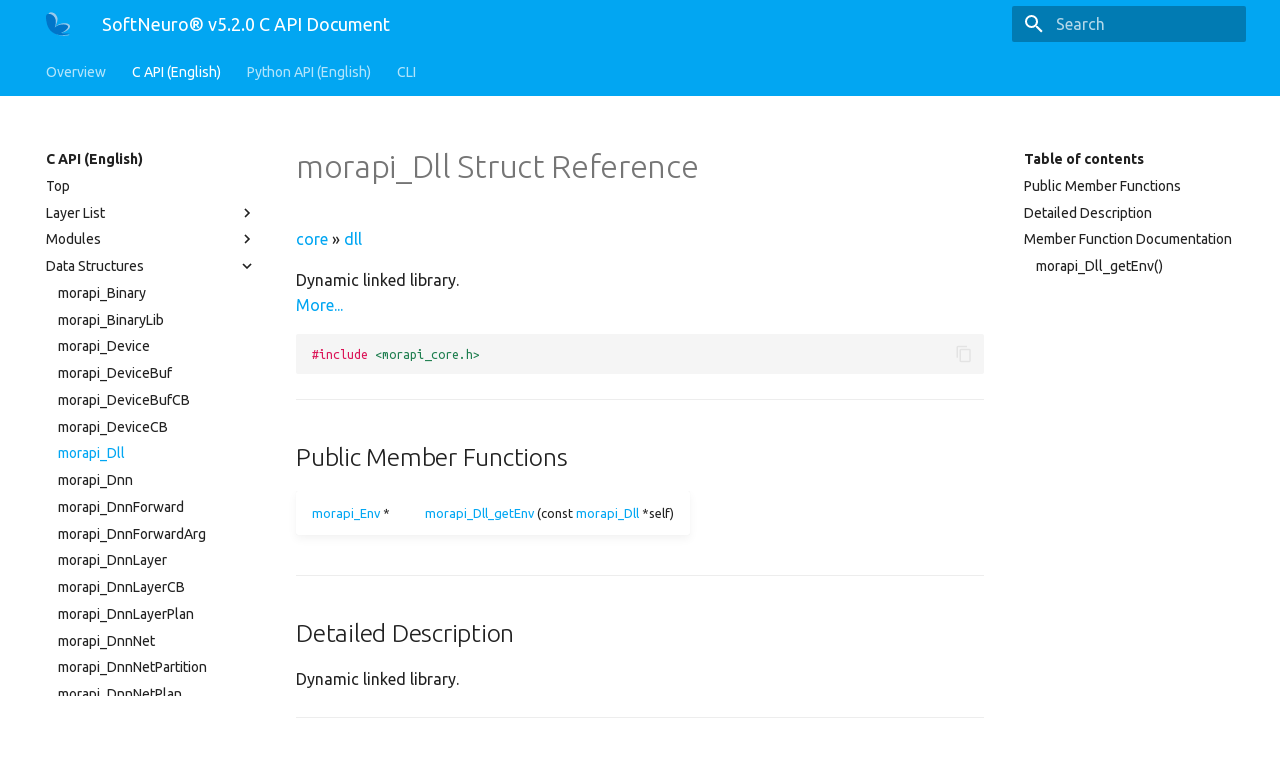

--- FILE ---
content_type: text/html; charset=utf-8
request_url: https://softneuro.morphoinc.com/c/structmorapi__Dll.html
body_size: 5662
content:

<!doctype html>
<html lang="en" class="no-js">
  <head>
    
      <meta charset="utf-8">
      <meta name="viewport" content="width=device-width,initial-scale=1">
      
        <meta name="description" content="This document describes API usage of SoftNeuro&reg; v5.2.0.">
      
      
      
      
      <link rel="icon" href="favicon.ico">
      <meta name="generator" content="mkdocs-1.1.2, mkdocs-material-7.2.1">
    
    
      
        <title>morapi_Dll - SoftNeuro&reg; v5.2.0 C API Document</title>
      
    
    
      <link rel="stylesheet" href="assets/stylesheets/main.1118c9be.min.css">
      
        
        <link rel="stylesheet" href="assets/stylesheets/palette.ba0d045b.min.css">
        
          
          
          <meta name="theme-color" content="#02a6f2">
        
      
    
    
    
      
        
        <link rel="preconnect" href="https://fonts.gstatic.com" crossorigin>
        <link rel="stylesheet" href="https://fonts.googleapis.com/css?family=Ubuntu:300,400,400i,700%7CUbuntu+Mono&display=fallback">
        <style>:root{--md-text-font-family:"Ubuntu";--md-code-font-family:"Ubuntu Mono"}</style>
      
    
    
    
    
  <!-- Google Tag Manager -->
  <script>(function(w,d,s,l,i){w[l]=w[l]||[];w[l].push({'gtm.start':
  new Date().getTime(),event:'gtm.js'});var f=d.getElementsByTagName(s)[0],
  j=d.createElement(s),dl=l!='dataLayer'?'&l='+l:'';j.async=true;j.src=
  'https://www.googletagmanager.com/gtm.js?id='+i+dl;f.parentNode.insertBefore(j,f);
  })(window,document,'script','dataLayer','GTM-NWCL6GG');</script>
  <!-- End Google Tag Manager -->

    
  </head>
  
  
    
    
    
    
    
    <body dir="ltr" data-md-color-scheme="" data-md-color-primary="light-blue" data-md-color-accent="red">
  
    
    <script>function __prefix(e){return new URL(".",location).pathname+"."+e}function __get(e,t=localStorage){return JSON.parse(t.getItem(__prefix(e)))}</script>
    
    <input class="md-toggle" data-md-toggle="drawer" type="checkbox" id="__drawer" autocomplete="off">
    <input class="md-toggle" data-md-toggle="search" type="checkbox" id="__search" autocomplete="off">
    <label class="md-overlay" for="__drawer"></label>
    <div data-md-component="skip">
      
        
        <a href="#morapi_dll-struct-reference" class="md-skip">
          Skip to content
        </a>
      
    </div>
    <div data-md-component="announce">
      
    </div>
    
  
      <header class="md-header" data-md-component="header">
  <nav class="md-header__inner md-grid" aria-label="Header">
    <a href="../index.html" title="SoftNeuro&amp;reg; v5.2.0 C API Document" class="md-header__button md-logo" aria-label="SoftNeuro&reg; v5.2.0 C API Document" data-md-component="logo">
      
  <img src="headicon.svg" alt="logo">

    </a>
    <label class="md-header__button md-icon" for="__drawer">
      <svg xmlns="http://www.w3.org/2000/svg" viewBox="0 0 24 24"><path d="M3 6h18v2H3V6m0 5h18v2H3v-2m0 5h18v2H3v-2z"/></svg>
    </label>
    <div class="md-header__title" data-md-component="header-title">
      <div class="md-header__ellipsis">
        <div class="md-header__topic">
          <span class="md-ellipsis">
            SoftNeuro&reg; v5.2.0 C API Document
          </span>
        </div>
        <div class="md-header__topic" data-md-component="header-topic">
          <span class="md-ellipsis">
            
              morapi_Dll
            
          </span>
        </div>
      </div>
    </div>
    
    
    
      <label class="md-header__button md-icon" for="__search">
        <svg xmlns="http://www.w3.org/2000/svg" viewBox="0 0 24 24"><path d="M9.5 3A6.5 6.5 0 0 1 16 9.5c0 1.61-.59 3.09-1.56 4.23l.27.27h.79l5 5-1.5 1.5-5-5v-.79l-.27-.27A6.516 6.516 0 0 1 9.5 16 6.5 6.5 0 0 1 3 9.5 6.5 6.5 0 0 1 9.5 3m0 2C7 5 5 7 5 9.5S7 14 9.5 14 14 12 14 9.5 12 5 9.5 5z"/></svg>
      </label>
      
<div class="md-search" data-md-component="search" role="dialog">
  <label class="md-search__overlay" for="__search"></label>
  <div class="md-search__inner" role="search">
    <form class="md-search__form" name="search">
      <input type="text" class="md-search__input" name="query" aria-label="Search" placeholder="Search" autocapitalize="off" autocorrect="off" autocomplete="off" spellcheck="false" data-md-component="search-query" required>
      <label class="md-search__icon md-icon" for="__search">
        <svg xmlns="http://www.w3.org/2000/svg" viewBox="0 0 24 24"><path d="M9.5 3A6.5 6.5 0 0 1 16 9.5c0 1.61-.59 3.09-1.56 4.23l.27.27h.79l5 5-1.5 1.5-5-5v-.79l-.27-.27A6.516 6.516 0 0 1 9.5 16 6.5 6.5 0 0 1 3 9.5 6.5 6.5 0 0 1 9.5 3m0 2C7 5 5 7 5 9.5S7 14 9.5 14 14 12 14 9.5 12 5 9.5 5z"/></svg>
        <svg xmlns="http://www.w3.org/2000/svg" viewBox="0 0 24 24"><path d="M20 11v2H8l5.5 5.5-1.42 1.42L4.16 12l7.92-7.92L13.5 5.5 8 11h12z"/></svg>
      </label>
      <nav class="md-search__options" aria-label="Search">
        
        <button type="reset" class="md-search__icon md-icon" aria-label="Clear" tabindex="-1">
          <svg xmlns="http://www.w3.org/2000/svg" viewBox="0 0 24 24"><path d="M19 6.41 17.59 5 12 10.59 6.41 5 5 6.41 10.59 12 5 17.59 6.41 19 12 13.41 17.59 19 19 17.59 13.41 12 19 6.41z"/></svg>
        </button>
      </nav>
      
    </form>
    <div class="md-search__output">
      <div class="md-search__scrollwrap" data-md-scrollfix>
        <div class="md-search-result" data-md-component="search-result">
          <div class="md-search-result__meta">
            Initializing search
          </div>
          <ol class="md-search-result__list"></ol>
        </div>
      </div>
    </div>
  </div>
</div>
    
    
  </nav>
</header>
    
  
  <!-- Google Tag Manager (noscript) -->
  <noscript><iframe src="https://www.googletagmanager.com/ns.html?id=GTM-NWCL6GG"
  height="0" width="0" style="display:none;visibility:hidden"></iframe></noscript>
  <!-- End Google Tag Manager (noscript) -->

    <div class="md-container" data-md-component="container">
      
      
        
          
<nav class="md-tabs" aria-label="Tabs" data-md-component="tabs">
  <div class="md-tabs__inner md-grid">
    <ul class="md-tabs__list">
      
        
  
  


  <li class="md-tabs__item">
    <a href="../index.html" class="md-tabs__link">
      Overview
    </a>
  </li>

      
        
  
  
    
  


  
  
  
    <li class="md-tabs__item">
      <a href="index.html" class="md-tabs__link md-tabs__link--active">
        C API (English)
      </a>
    </li>
  

      
        
  
  


  <li class="md-tabs__item">
    <a href="../python/index.html" class="md-tabs__link">
      Python API (English)
    </a>
  </li>

      
        
  
  


  <li class="md-tabs__item">
    <a href="../cli/index.html" class="md-tabs__link">
      CLI
    </a>
  </li>

      
    </ul>
  </div>
</nav>
        
      
      <main class="md-main" data-md-component="main">
        <div class="md-main__inner md-grid">
          
            
              
              <div class="md-sidebar md-sidebar--primary" data-md-component="sidebar" data-md-type="navigation" >
                <div class="md-sidebar__scrollwrap">
                  <div class="md-sidebar__inner">
                    

  


<nav class="md-nav md-nav--primary md-nav--lifted" aria-label="Navigation" data-md-level="0">
  <label class="md-nav__title" for="__drawer">
    <a href="../index.html" title="SoftNeuro&amp;reg; v5.2.0 C API Document" class="md-nav__button md-logo" aria-label="SoftNeuro&reg; v5.2.0 C API Document" data-md-component="logo">
      
  <img src="headicon.svg" alt="logo">

    </a>
    SoftNeuro&reg; v5.2.0 C API Document
  </label>
  
  <ul class="md-nav__list" data-md-scrollfix>
    
      
      
      

  
  
  
    <li class="md-nav__item">
      <a href="../index.html" class="md-nav__link">
        Overview
      </a>
    </li>
  

    
      
      
      

  
  
    
  
  
    
    <li class="md-nav__item md-nav__item--active md-nav__item--nested">
      
      
        <input class="md-nav__toggle md-toggle" data-md-toggle="__nav_2" type="checkbox" id="__nav_2" checked>
      
      <label class="md-nav__link" for="__nav_2">
        C API (English)
        <span class="md-nav__icon md-icon"></span>
      </label>
      <nav class="md-nav" aria-label="C API (English)" data-md-level="1">
        <label class="md-nav__title" for="__nav_2">
          <span class="md-nav__icon md-icon"></span>
          C API (English)
        </label>
        <ul class="md-nav__list" data-md-scrollfix>
          
            
  
  
  
    <li class="md-nav__item">
      <a href="index.html" class="md-nav__link">
        Top
      </a>
    </li>
  

          
            
  
  
  
    
    <li class="md-nav__item md-nav__item--nested">
      
      
        <input class="md-nav__toggle md-toggle" data-md-toggle="__nav_2_2" type="checkbox" id="__nav_2_2" >
      
      <label class="md-nav__link" for="__nav_2_2">
        Layer List
        <span class="md-nav__icon md-icon"></span>
      </label>
      <nav class="md-nav" aria-label="Layer List" data-md-level="2">
        <label class="md-nav__title" for="__nav_2_2">
          <span class="md-nav__icon md-icon"></span>
          Layer List
        </label>
        <ul class="md-nav__list" data-md-scrollfix>
          
            
  
  
  
    <li class="md-nav__item">
      <a href="abs.html" class="md-nav__link">
        abs
      </a>
    </li>
  

          
            
  
  
  
    <li class="md-nav__item">
      <a href="acos.html" class="md-nav__link">
        acos
      </a>
    </li>
  

          
            
  
  
  
    <li class="md-nav__item">
      <a href="acosh.html" class="md-nav__link">
        acosh
      </a>
    </li>
  

          
            
  
  
  
    <li class="md-nav__item">
      <a href="adapt.html" class="md-nav__link">
        adapt
      </a>
    </li>
  

          
            
  
  
  
    <li class="md-nav__item">
      <a href="adaptive_unit_scale.html" class="md-nav__link">
        adaptive_unit_scale
      </a>
    </li>
  

          
            
  
  
  
    <li class="md-nav__item">
      <a href="add.html" class="md-nav__link">
        add
      </a>
    </li>
  

          
            
  
  
  
    <li class="md-nav__item">
      <a href="and.html" class="md-nav__link">
        and
      </a>
    </li>
  

          
            
  
  
  
    <li class="md-nav__item">
      <a href="arg_max.html" class="md-nav__link">
        arg_max
      </a>
    </li>
  

          
            
  
  
  
    <li class="md-nav__item">
      <a href="asin.html" class="md-nav__link">
        asin
      </a>
    </li>
  

          
            
  
  
  
    <li class="md-nav__item">
      <a href="asinh.html" class="md-nav__link">
        asinh
      </a>
    </li>
  

          
            
  
  
  
    <li class="md-nav__item">
      <a href="atan.html" class="md-nav__link">
        atan
      </a>
    </li>
  

          
            
  
  
  
    <li class="md-nav__item">
      <a href="atanh.html" class="md-nav__link">
        atanh
      </a>
    </li>
  

          
            
  
  
  
    <li class="md-nav__item">
      <a href="ave_pool2.html" class="md-nav__link">
        ave_pool2
      </a>
    </li>
  

          
            
  
  
  
    <li class="md-nav__item">
      <a href="batch_norm.html" class="md-nav__link">
        batch_norm
      </a>
    </li>
  

          
            
  
  
  
    <li class="md-nav__item">
      <a href="box_filter.html" class="md-nav__link">
        box_filter
      </a>
    </li>
  

          
            
  
  
  
    <li class="md-nav__item">
      <a href="broadcast.html" class="md-nav__link">
        broadcast
      </a>
    </li>
  

          
            
  
  
  
    <li class="md-nav__item">
      <a href="cast.html" class="md-nav__link">
        cast
      </a>
    </li>
  

          
            
  
  
  
    <li class="md-nav__item">
      <a href="ccc.html" class="md-nav__link">
        ccc
      </a>
    </li>
  

          
            
  
  
  
    <li class="md-nav__item">
      <a href="ceil.html" class="md-nav__link">
        ceil
      </a>
    </li>
  

          
            
  
  
  
    <li class="md-nav__item">
      <a href="clip.html" class="md-nav__link">
        clip
      </a>
    </li>
  

          
            
  
  
  
    <li class="md-nav__item">
      <a href="complex.html" class="md-nav__link">
        complex
      </a>
    </li>
  

          
            
  
  
  
    <li class="md-nav__item">
      <a href="concat.html" class="md-nav__link">
        concat
      </a>
    </li>
  

          
            
  
  
  
    <li class="md-nav__item">
      <a href="const.html" class="md-nav__link">
        const
      </a>
    </li>
  

          
            
  
  
  
    <li class="md-nav__item">
      <a href="conv1.html" class="md-nav__link">
        conv1
      </a>
    </li>
  

          
            
  
  
  
    <li class="md-nav__item">
      <a href="conv2.html" class="md-nav__link">
        conv2
      </a>
    </li>
  

          
            
  
  
  
    <li class="md-nav__item">
      <a href="conv2t.html" class="md-nav__link">
        conv2t
      </a>
    </li>
  

          
            
  
  
  
    <li class="md-nav__item">
      <a href="cos.html" class="md-nav__link">
        cos
      </a>
    </li>
  

          
            
  
  
  
    <li class="md-nav__item">
      <a href="cosh.html" class="md-nav__link">
        cosh
      </a>
    </li>
  

          
            
  
  
  
    <li class="md-nav__item">
      <a href="crop2.html" class="md-nav__link">
        crop2
      </a>
    </li>
  

          
            
  
  
  
    <li class="md-nav__item">
      <a href="dcf.html" class="md-nav__link">
        dcf
      </a>
    </li>
  

          
            
  
  
  
    <li class="md-nav__item">
      <a href="decode_centernet.html" class="md-nav__link">
        decode_centernet
      </a>
    </li>
  

          
            
  
  
  
    <li class="md-nav__item">
      <a href="decode_pelee.html" class="md-nav__link">
        decode_pelee
      </a>
    </li>
  

          
            
  
  
  
    <li class="md-nav__item">
      <a href="decode_ssd.html" class="md-nav__link">
        decode_ssd
      </a>
    </li>
  

          
            
  
  
  
    <li class="md-nav__item">
      <a href="decode_ulffd.html" class="md-nav__link">
        decode_ulffd
      </a>
    </li>
  

          
            
  
  
  
    <li class="md-nav__item">
      <a href="decode_yolov3.html" class="md-nav__link">
        decode_yolov3
      </a>
    </li>
  

          
            
  
  
  
    <li class="md-nav__item">
      <a href="decode_yolov4.html" class="md-nav__link">
        decode_yolov4
      </a>
    </li>
  

          
            
  
  
  
    <li class="md-nav__item">
      <a href="dense.html" class="md-nav__link">
        dense
      </a>
    </li>
  

          
            
  
  
  
    <li class="md-nav__item">
      <a href="depth_to_space.html" class="md-nav__link">
        depth_to_space
      </a>
    </li>
  

          
            
  
  
  
    <li class="md-nav__item">
      <a href="depthwise_conv2.html" class="md-nav__link">
        depthwise_conv2
      </a>
    </li>
  

          
            
  
  
  
    <li class="md-nav__item">
      <a href="div.html" class="md-nav__link">
        div
      </a>
    </li>
  

          
            
  
  
  
    <li class="md-nav__item">
      <a href="dropout.html" class="md-nav__link">
        dropout
      </a>
    </li>
  

          
            
  
  
  
    <li class="md-nav__item">
      <a href="elu.html" class="md-nav__link">
        elu
      </a>
    </li>
  

          
            
  
  
  
    <li class="md-nav__item">
      <a href="equal.html" class="md-nav__link">
        equal
      </a>
    </li>
  

          
            
  
  
  
    <li class="md-nav__item">
      <a href="erf.html" class="md-nav__link">
        erf
      </a>
    </li>
  

          
            
  
  
  
    <li class="md-nav__item">
      <a href="exp.html" class="md-nav__link">
        exp
      </a>
    </li>
  

          
            
  
  
  
    <li class="md-nav__item">
      <a href="fast_guided_filter.html" class="md-nav__link">
        fast_guided_filter
      </a>
    </li>
  

          
            
  
  
  
    <li class="md-nav__item">
      <a href="fft2.html" class="md-nav__link">
        fft2
      </a>
    </li>
  

          
            
  
  
  
    <li class="md-nav__item">
      <a href="fill.html" class="md-nav__link">
        fill
      </a>
    </li>
  

          
            
  
  
  
    <li class="md-nav__item">
      <a href="floor.html" class="md-nav__link">
        floor
      </a>
    </li>
  

          
            
  
  
  
    <li class="md-nav__item">
      <a href="gather.html" class="md-nav__link">
        gather
      </a>
    </li>
  

          
            
  
  
  
    <li class="md-nav__item">
      <a href="global_average_pool.html" class="md-nav__link">
        global_average_pool
      </a>
    </li>
  

          
            
  
  
  
    <li class="md-nav__item">
      <a href="global_max_pool.html" class="md-nav__link">
        global_max_pool
      </a>
    </li>
  

          
            
  
  
  
    <li class="md-nav__item">
      <a href="greater.html" class="md-nav__link">
        greater
      </a>
    </li>
  

          
            
  
  
  
    <li class="md-nav__item">
      <a href="greater_or_equal.html" class="md-nav__link">
        greater_or_equal
      </a>
    </li>
  

          
            
  
  
  
    <li class="md-nav__item">
      <a href="instance_norm.html" class="md-nav__link">
        instance_norm
      </a>
    </li>
  

          
            
  
  
  
    <li class="md-nav__item">
      <a href="leaky_relu.html" class="md-nav__link">
        leaky_relu
      </a>
    </li>
  

          
            
  
  
  
    <li class="md-nav__item">
      <a href="linspace.html" class="md-nav__link">
        linspace
      </a>
    </li>
  

          
            
  
  
  
    <li class="md-nav__item">
      <a href="lrn.html" class="md-nav__link">
        lrn
      </a>
    </li>
  

          
            
  
  
  
    <li class="md-nav__item">
      <a href="lstm.html" class="md-nav__link">
        lstm
      </a>
    </li>
  

          
            
  
  
  
    <li class="md-nav__item">
      <a href="madd.html" class="md-nav__link">
        madd
      </a>
    </li>
  

          
            
  
  
  
    <li class="md-nav__item">
      <a href="maximum.html" class="md-nav__link">
        maximum
      </a>
    </li>
  

          
            
  
  
  
    <li class="md-nav__item">
      <a href="max_pool2.html" class="md-nav__link">
        max_pool2
      </a>
    </li>
  

          
            
  
  
  
    <li class="md-nav__item">
      <a href="mean.html" class="md-nav__link">
        mean
      </a>
    </li>
  

          
            
  
  
  
    <li class="md-nav__item">
      <a href="minimum.html" class="md-nav__link">
        minimum
      </a>
    </li>
  

          
            
  
  
  
    <li class="md-nav__item">
      <a href="mul.html" class="md-nav__link">
        mul
      </a>
    </li>
  

          
            
  
  
  
    <li class="md-nav__item">
      <a href="neg.html" class="md-nav__link">
        neg
      </a>
    </li>
  

          
            
  
  
  
    <li class="md-nav__item">
      <a href="normalize.html" class="md-nav__link">
        normalize
      </a>
    </li>
  

          
            
  
  
  
    <li class="md-nav__item">
      <a href="not.html" class="md-nav__link">
        not
      </a>
    </li>
  

          
            
  
  
  
    <li class="md-nav__item">
      <a href="or.html" class="md-nav__link">
        or
      </a>
    </li>
  

          
            
  
  
  
    <li class="md-nav__item">
      <a href="padding2.html" class="md-nav__link">
        padding2
      </a>
    </li>
  

          
            
  
  
  
    <li class="md-nav__item">
      <a href="pass.html" class="md-nav__link">
        pass
      </a>
    </li>
  

          
            
  
  
  
    <li class="md-nav__item">
      <a href="permute.html" class="md-nav__link">
        permute
      </a>
    </li>
  

          
            
  
  
  
    <li class="md-nav__item">
      <a href="pow.html" class="md-nav__link">
        pow
      </a>
    </li>
  

          
            
  
  
  
    <li class="md-nav__item">
      <a href="prelu.html" class="md-nav__link">
        prelu
      </a>
    </li>
  

          
            
  
  
  
    <li class="md-nav__item">
      <a href="priorbox.html" class="md-nav__link">
        priorbox
      </a>
    </li>
  

          
            
  
  
  
    <li class="md-nav__item">
      <a href="proposal.html" class="md-nav__link">
        proposal
      </a>
    </li>
  

          
            
  
  
  
    <li class="md-nav__item">
      <a href="reciprocal.html" class="md-nav__link">
        reciprocal
      </a>
    </li>
  

          
            
  
  
  
    <li class="md-nav__item">
      <a href="relu.html" class="md-nav__link">
        relu
      </a>
    </li>
  

          
            
  
  
  
    <li class="md-nav__item">
      <a href="reshape.html" class="md-nav__link">
        reshape
      </a>
    </li>
  

          
            
  
  
  
    <li class="md-nav__item">
      <a href="resize.html" class="md-nav__link">
        resize
      </a>
    </li>
  

          
            
  
  
  
    <li class="md-nav__item">
      <a href="roi_align.html" class="md-nav__link">
        roi_align
      </a>
    </li>
  

          
            
  
  
  
    <li class="md-nav__item">
      <a href="roi_pool.html" class="md-nav__link">
        roi_pool
      </a>
    </li>
  

          
            
  
  
  
    <li class="md-nav__item">
      <a href="rotate.html" class="md-nav__link">
        rotate
      </a>
    </li>
  

          
            
  
  
  
    <li class="md-nav__item">
      <a href="round.html" class="md-nav__link">
        round
      </a>
    </li>
  

          
            
  
  
  
    <li class="md-nav__item">
      <a href="rsqrt.html" class="md-nav__link">
        rsqrt
      </a>
    </li>
  

          
            
  
  
  
    <li class="md-nav__item">
      <a href="separable_conv2.html" class="md-nav__link">
        separable_conv2
      </a>
    </li>
  

          
            
  
  
  
    <li class="md-nav__item">
      <a href="shape.html" class="md-nav__link">
        shape
      </a>
    </li>
  

          
            
  
  
  
    <li class="md-nav__item">
      <a href="sigmoid.html" class="md-nav__link">
        sigmoid
      </a>
    </li>
  

          
            
  
  
  
    <li class="md-nav__item">
      <a href="sin.html" class="md-nav__link">
        sin
      </a>
    </li>
  

          
            
  
  
  
    <li class="md-nav__item">
      <a href="sinh.html" class="md-nav__link">
        sinh
      </a>
    </li>
  

          
            
  
  
  
    <li class="md-nav__item">
      <a href="sink.html" class="md-nav__link">
        sink
      </a>
    </li>
  

          
            
  
  
  
    <li class="md-nav__item">
      <a href="size.html" class="md-nav__link">
        size
      </a>
    </li>
  

          
            
  
  
  
    <li class="md-nav__item">
      <a href="slice.html" class="md-nav__link">
        slice
      </a>
    </li>
  

          
            
  
  
  
    <li class="md-nav__item">
      <a href="softmax.html" class="md-nav__link">
        softmax
      </a>
    </li>
  

          
            
  
  
  
    <li class="md-nav__item">
      <a href="softplus.html" class="md-nav__link">
        softplus
      </a>
    </li>
  

          
            
  
  
  
    <li class="md-nav__item">
      <a href="softsign.html" class="md-nav__link">
        softsign
      </a>
    </li>
  

          
            
  
  
  
    <li class="md-nav__item">
      <a href="source.html" class="md-nav__link">
        source
      </a>
    </li>
  

          
            
  
  
  
    <li class="md-nav__item">
      <a href="space_to_depth.html" class="md-nav__link">
        space_to_depth
      </a>
    </li>
  

          
            
  
  
  
    <li class="md-nav__item">
      <a href="sync.html" class="md-nav__link">
        sync
      </a>
    </li>
  

          
            
  
  
  
    <li class="md-nav__item">
      <a href="split.html" class="md-nav__link">
        split
      </a>
    </li>
  

          
            
  
  
  
    <li class="md-nav__item">
      <a href="sqrt.html" class="md-nav__link">
        sqrt
      </a>
    </li>
  

          
            
  
  
  
    <li class="md-nav__item">
      <a href="sub.html" class="md-nav__link">
        sub
      </a>
    </li>
  

          
            
  
  
  
    <li class="md-nav__item">
      <a href="sum.html" class="md-nav__link">
        sum
      </a>
    </li>
  

          
            
  
  
  
    <li class="md-nav__item">
      <a href="tan.html" class="md-nav__link">
        tan
      </a>
    </li>
  

          
            
  
  
  
    <li class="md-nav__item">
      <a href="tanh.html" class="md-nav__link">
        tanh
      </a>
    </li>
  

          
            
  
  
  
    <li class="md-nav__item">
      <a href="tensor_to_scalar.html" class="md-nav__link">
        tensor_to_scalar
      </a>
    </li>
  

          
            
  
  
  
    <li class="md-nav__item">
      <a href="tile.html" class="md-nav__link">
        tile
      </a>
    </li>
  

          
            
  
  
  
    <li class="md-nav__item">
      <a href="transpose.html" class="md-nav__link">
        transpose
      </a>
    </li>
  

          
            
  
  
  
    <li class="md-nav__item">
      <a href="unpool2.html" class="md-nav__link">
        unpool2
      </a>
    </li>
  

          
            
  
  
  
    <li class="md-nav__item">
      <a href="unsqueeze.html" class="md-nav__link">
        unsqueeze
      </a>
    </li>
  

          
            
  
  
  
    <li class="md-nav__item">
      <a href="zero_padding2.html" class="md-nav__link">
        zero_padding2
      </a>
    </li>
  

          
        </ul>
      </nav>
    </li>
  

          
            
  
  
  
    
    <li class="md-nav__item md-nav__item--nested">
      
      
        <input class="md-nav__toggle md-toggle" data-md-toggle="__nav_2_3" type="checkbox" id="__nav_2_3" >
      
      <label class="md-nav__link" for="__nav_2_3">
        Modules
        <span class="md-nav__icon md-icon"></span>
      </label>
      <nav class="md-nav" aria-label="Modules" data-md-level="2">
        <label class="md-nav__title" for="__nav_2_3">
          <span class="md-nav__icon md-icon"></span>
          Modules
        </label>
        <ul class="md-nav__list" data-md-scrollfix>
          
            
  
  
  
    <li class="md-nav__item">
      <a href="group__core.html" class="md-nav__link">
        core
      </a>
    </li>
  

          
            
  
  
  
    <li class="md-nav__item">
      <a href="group__dll.html" class="md-nav__link">
        core.dll
      </a>
    </li>
  

          
            
  
  
  
    <li class="md-nav__item">
      <a href="group__env.html" class="md-nav__link">
        core.env
      </a>
    </li>
  

          
            
  
  
  
    <li class="md-nav__item">
      <a href="group__dnn.html" class="md-nav__link">
        dnn
      </a>
    </li>
  

          
            
  
  
  
    <li class="md-nav__item">
      <a href="group__binary.html" class="md-nav__link">
        dnn.binary
      </a>
    </li>
  

          
            
  
  
  
    <li class="md-nav__item">
      <a href="group__decomposer.html" class="md-nav__link">
        dnn.decomposer
      </a>
    </li>
  

          
            
  
  
  
    <li class="md-nav__item">
      <a href="group__device.html" class="md-nav__link">
        dnn.device
      </a>
    </li>
  

          
            
  
  
  
    <li class="md-nav__item">
      <a href="group__param.html" class="md-nav__link">
        dnn.param
      </a>
    </li>
  

          
            
  
  
  
    <li class="md-nav__item">
      <a href="group__prof.html" class="md-nav__link">
        dnn.prof
      </a>
    </li>
  

          
            
  
  
  
    <li class="md-nav__item">
      <a href="group__tensor.html" class="md-nav__link">
        dnn.tensor
      </a>
    </li>
  

          
            
  
  
  
    <li class="md-nav__item">
      <a href="group__image.html" class="md-nav__link">
        image
      </a>
    </li>
  

          
            
  
  
  
    <li class="md-nav__item">
      <a href="group__image__io.html" class="md-nav__link">
        image_io
      </a>
    </li>
  

          
        </ul>
      </nav>
    </li>
  

          
            
  
  
    
  
  
    
    <li class="md-nav__item md-nav__item--active md-nav__item--nested">
      
      
        <input class="md-nav__toggle md-toggle" data-md-toggle="__nav_2_4" type="checkbox" id="__nav_2_4" checked>
      
      <label class="md-nav__link" for="__nav_2_4">
        Data Structures
        <span class="md-nav__icon md-icon"></span>
      </label>
      <nav class="md-nav" aria-label="Data Structures" data-md-level="2">
        <label class="md-nav__title" for="__nav_2_4">
          <span class="md-nav__icon md-icon"></span>
          Data Structures
        </label>
        <ul class="md-nav__list" data-md-scrollfix>
          
            
  
  
  
    <li class="md-nav__item">
      <a href="structmorapi__Binary.html" class="md-nav__link">
        morapi_Binary
      </a>
    </li>
  

          
            
  
  
  
    <li class="md-nav__item">
      <a href="structmorapi__BinaryLib.html" class="md-nav__link">
        morapi_BinaryLib
      </a>
    </li>
  

          
            
  
  
  
    <li class="md-nav__item">
      <a href="structmorapi__Device.html" class="md-nav__link">
        morapi_Device
      </a>
    </li>
  

          
            
  
  
  
    <li class="md-nav__item">
      <a href="structmorapi__DeviceBuf.html" class="md-nav__link">
        morapi_DeviceBuf
      </a>
    </li>
  

          
            
  
  
  
    <li class="md-nav__item">
      <a href="structmorapi__DeviceBufCB.html" class="md-nav__link">
        morapi_DeviceBufCB
      </a>
    </li>
  

          
            
  
  
  
    <li class="md-nav__item">
      <a href="structmorapi__DeviceCB.html" class="md-nav__link">
        morapi_DeviceCB
      </a>
    </li>
  

          
            
  
  
    
  
  
    <li class="md-nav__item md-nav__item--active">
      
      <input class="md-nav__toggle md-toggle" data-md-toggle="toc" type="checkbox" id="__toc">
      
      
        
      
      
        <label class="md-nav__link md-nav__link--active" for="__toc">
          morapi_Dll
          <span class="md-nav__icon md-icon"></span>
        </label>
      
      <a href="structmorapi__Dll.html" class="md-nav__link md-nav__link--active">
        morapi_Dll
      </a>
      
        
<nav class="md-nav md-nav--secondary" aria-label="Table of contents">
  
  
  
    
  
  
    <label class="md-nav__title" for="__toc">
      <span class="md-nav__icon md-icon"></span>
      Table of contents
    </label>
    <ul class="md-nav__list" data-md-component="toc" data-md-scrollfix>
      
        <li class="md-nav__item">
  <a href="#public-member-functions" class="md-nav__link">
    Public Member Functions
  </a>
  
</li>
      
        <li class="md-nav__item">
  <a href="#detailed-description" class="md-nav__link">
    Detailed Description
  </a>
  
</li>
      
        <li class="md-nav__item">
  <a href="#member-function-documentation" class="md-nav__link">
    Member Function Documentation
  </a>
  
    <nav class="md-nav" aria-label="Member Function Documentation">
      <ul class="md-nav__list">
        
          <li class="md-nav__item">
  <a href="#morapi_dll_getenv" class="md-nav__link">
    morapi_Dll_getEnv()
  </a>
  
</li>
        
      </ul>
    </nav>
  
</li>
      
    </ul>
  
</nav>
      
    </li>
  

          
            
  
  
  
    <li class="md-nav__item">
      <a href="structmorapi__Dnn.html" class="md-nav__link">
        morapi_Dnn
      </a>
    </li>
  

          
            
  
  
  
    <li class="md-nav__item">
      <a href="structmorapi__DnnForward.html" class="md-nav__link">
        morapi_DnnForward
      </a>
    </li>
  

          
            
  
  
  
    <li class="md-nav__item">
      <a href="structmorapi__DnnForwardArg.html" class="md-nav__link">
        morapi_DnnForwardArg
      </a>
    </li>
  

          
            
  
  
  
    <li class="md-nav__item">
      <a href="structmorapi__DnnLayer.html" class="md-nav__link">
        morapi_DnnLayer
      </a>
    </li>
  

          
            
  
  
  
    <li class="md-nav__item">
      <a href="structmorapi__DnnLayerCB.html" class="md-nav__link">
        morapi_DnnLayerCB
      </a>
    </li>
  

          
            
  
  
  
    <li class="md-nav__item">
      <a href="structmorapi__DnnLayerPlan.html" class="md-nav__link">
        morapi_DnnLayerPlan
      </a>
    </li>
  

          
            
  
  
  
    <li class="md-nav__item">
      <a href="structmorapi__DnnNet.html" class="md-nav__link">
        morapi_DnnNet
      </a>
    </li>
  

          
            
  
  
  
    <li class="md-nav__item">
      <a href="structmorapi__DnnNetPartition.html" class="md-nav__link">
        morapi_DnnNetPartition
      </a>
    </li>
  

          
            
  
  
  
    <li class="md-nav__item">
      <a href="structmorapi__DnnNetPlan.html" class="md-nav__link">
        morapi_DnnNetPlan
      </a>
    </li>
  

          
            
  
  
  
    <li class="md-nav__item">
      <a href="structmorapi__DnnOptimizer.html" class="md-nav__link">
        morapi_DnnOptimizer
      </a>
    </li>
  

          
            
  
  
  
    <li class="md-nav__item">
      <a href="structmorapi__DnnPlan.html" class="md-nav__link">
        morapi_DnnPlan
      </a>
    </li>
  

          
            
  
  
  
    <li class="md-nav__item">
      <a href="structmorapi__DnnProf.html" class="md-nav__link">
        morapi_DnnProf
      </a>
    </li>
  

          
            
  
  
  
    <li class="md-nav__item">
      <a href="structmorapi__DnnRecipe.html" class="md-nav__link">
        morapi_DnnRecipe
      </a>
    </li>
  

          
            
  
  
  
    <li class="md-nav__item">
      <a href="structmorapi__DnnRoutine.html" class="md-nav__link">
        morapi_DnnRoutine
      </a>
    </li>
  

          
            
  
  
  
    <li class="md-nav__item">
      <a href="structmorapi__DnnRoutineCB.html" class="md-nav__link">
        morapi_DnnRoutineCB
      </a>
    </li>
  

          
            
  
  
  
    <li class="md-nav__item">
      <a href="structmorapi__DnnRoutinePlan.html" class="md-nav__link">
        morapi_DnnRoutinePlan
      </a>
    </li>
  

          
            
  
  
  
    <li class="md-nav__item">
      <a href="structmorapi__DnnSchemaPlan.html" class="md-nav__link">
        morapi_DnnSchemaPlan
      </a>
    </li>
  

          
            
  
  
  
    <li class="md-nav__item">
      <a href="structmorapi__Env.html" class="md-nav__link">
        morapi_Env
      </a>
    </li>
  

          
            
  
  
  
    <li class="md-nav__item">
      <a href="structmorapi__Image.html" class="md-nav__link">
        morapi_Image
      </a>
    </li>
  

          
            
  
  
  
    <li class="md-nav__item">
      <a href="structmorapi__ImagePlane.html" class="md-nav__link">
        morapi_ImagePlane
      </a>
    </li>
  

          
            
  
  
  
    <li class="md-nav__item">
      <a href="structmorapi__Param.html" class="md-nav__link">
        morapi_Param
      </a>
    </li>
  

          
            
  
  
  
    <li class="md-nav__item">
      <a href="structmorapi__Params.html" class="md-nav__link">
        morapi_Params
      </a>
    </li>
  

          
            
  
  
  
    <li class="md-nav__item">
      <a href="structmorapi__Quant.html" class="md-nav__link">
        morapi_Quant
      </a>
    </li>
  

          
            
  
  
  
    <li class="md-nav__item">
      <a href="structmorapi__Tensor.html" class="md-nav__link">
        morapi_Tensor
      </a>
    </li>
  

          
            
  
  
  
    <li class="md-nav__item">
      <a href="structmorapi__Tensors.html" class="md-nav__link">
        morapi_Tensors
      </a>
    </li>
  

          
        </ul>
      </nav>
    </li>
  

          
            
  
  
  
    
    <li class="md-nav__item md-nav__item--nested">
      
      
        <input class="md-nav__toggle md-toggle" data-md-toggle="__nav_2_5" type="checkbox" id="__nav_2_5" >
      
      <label class="md-nav__link" for="__nav_2_5">
        Examples
        <span class="md-nav__icon md-icon"></span>
      </label>
      <nav class="md-nav" aria-label="Examples" data-md-level="2">
        <label class="md-nav__title" for="__nav_2_5">
          <span class="md-nav__icon md-icon"></span>
          Examples
        </label>
        <ul class="md-nav__list" data-md-scrollfix>
          
            
  
  
  
    <li class="md-nav__item">
      <a href="test_decompose_api_8c-example.html" class="md-nav__link">
        test_decompose_api.c
      </a>
    </li>
  

          
            
  
  
  
    <li class="md-nav__item">
      <a href="test_dnn_api_8c-example.html" class="md-nav__link">
        test_dnn_api.c
      </a>
    </li>
  

          
            
  
  
  
    <li class="md-nav__item">
      <a href="test_prof_api_8c-example.html" class="md-nav__link">
        test_prof_api.c
      </a>
    </li>
  

          
        </ul>
      </nav>
    </li>
  

          
        </ul>
      </nav>
    </li>
  

    
      
      
      

  
  
  
    <li class="md-nav__item">
      <a href="../python/index.html" class="md-nav__link">
        Python API (English)
      </a>
    </li>
  

    
      
      
      

  
  
  
    <li class="md-nav__item">
      <a href="../cli/index.html" class="md-nav__link">
        CLI
      </a>
    </li>
  

    
  </ul>
</nav>
                  </div>
                </div>
              </div>
            
            
              
              <div class="md-sidebar md-sidebar--secondary" data-md-component="sidebar" data-md-type="toc" >
                <div class="md-sidebar__scrollwrap">
                  <div class="md-sidebar__inner">
                    
<nav class="md-nav md-nav--secondary" aria-label="Table of contents">
  
  
  
    
  
  
    <label class="md-nav__title" for="__toc">
      <span class="md-nav__icon md-icon"></span>
      Table of contents
    </label>
    <ul class="md-nav__list" data-md-component="toc" data-md-scrollfix>
      
        <li class="md-nav__item">
  <a href="#public-member-functions" class="md-nav__link">
    Public Member Functions
  </a>
  
</li>
      
        <li class="md-nav__item">
  <a href="#detailed-description" class="md-nav__link">
    Detailed Description
  </a>
  
</li>
      
        <li class="md-nav__item">
  <a href="#member-function-documentation" class="md-nav__link">
    Member Function Documentation
  </a>
  
    <nav class="md-nav" aria-label="Member Function Documentation">
      <ul class="md-nav__list">
        
          <li class="md-nav__item">
  <a href="#morapi_dll_getenv" class="md-nav__link">
    morapi_Dll_getEnv()
  </a>
  
</li>
        
      </ul>
    </nav>
  
</li>
      
    </ul>
  
</nav>
                  </div>
                </div>
              </div>
            
          
          <div class="md-content" data-md-component="content">
            <article class="md-content__inner md-typeset">
              
                
                
                <h1 id="morapi_dll-struct-reference">morapi_Dll Struct Reference</h1>
<p><a href="group__core.html">core</a> » <a href="group__dll.html">dll</a></p>
<p>Dynamic linked library.<br />
<a href="structmorapi__Dll.html#details">More...</a></p>
<div class="highlight"><pre><span></span><code><span class="cp">#include</span> <span class="cpf">&lt;morapi_core.h&gt;</span><span class="cp"></span>
</code></pre></div>
<hr />
<h2 id="public-member-functions">Public Member Functions</h2>
<table>
<tr>
<td><a href="structmorapi__Env.html">morapi_Env</a> * </td>
<td><a href="structmorapi__Dll.html#ae1058971c27ccf6b0d68adc6c735a6aa">morapi_Dll_getEnv</a> (const <a href="structmorapi__Dll.html">morapi_Dll</a> *self)</td>
</tr>

</table>
<p><a id="details"></a></p>
<hr />
<h2 id="detailed-description">Detailed Description</h2>
<p>Dynamic linked library. </p>
<hr />
<h2 id="member-function-documentation">Member Function Documentation</h2>
<p><a id="ae1058971c27ccf6b0d68adc6c735a6aa"></a></p>
<hr />
<h3 id="morapi_dll_getenv">morapi_Dll_getEnv()</h3>
<pre><code><a href="structmorapi__Env.html">morapi_Env</a> * morapi_Dll_getEnv (const <a href="structmorapi__Dll.html">morapi_Dll</a> * self)
</code></pre>

<p>Gets the environment. </p>
                
              
              
                


              
            </article>
          </div>
        </div>
        
      </main>
      
        
<footer class="md-footer">
  
    <nav class="md-footer__inner md-grid" aria-label="Footer">
      
        
        <a href="structmorapi__DeviceCB.html" class="md-footer__link md-footer__link--prev" aria-label="Previous: morapi_DeviceCB" rel="prev">
          <div class="md-footer__button md-icon">
            <svg xmlns="http://www.w3.org/2000/svg" viewBox="0 0 24 24"><path d="M20 11v2H8l5.5 5.5-1.42 1.42L4.16 12l7.92-7.92L13.5 5.5 8 11h12z"/></svg>
          </div>
          <div class="md-footer__title">
            <div class="md-ellipsis">
              <span class="md-footer__direction">
                Previous
              </span>
              morapi_DeviceCB
            </div>
          </div>
        </a>
      
      
        
        <a href="structmorapi__Dnn.html" class="md-footer__link md-footer__link--next" aria-label="Next: morapi_Dnn" rel="next">
          <div class="md-footer__title">
            <div class="md-ellipsis">
              <span class="md-footer__direction">
                Next
              </span>
              morapi_Dnn
            </div>
          </div>
          <div class="md-footer__button md-icon">
            <svg xmlns="http://www.w3.org/2000/svg" viewBox="0 0 24 24"><path d="M4 11v2h12l-5.5 5.5 1.42 1.42L19.84 12l-7.92-7.92L10.5 5.5 16 11H4z"/></svg>
          </div>
        </a>
      
    </nav>
  
  <div class="md-footer-meta md-typeset">
    <div class="md-footer-meta__inner md-grid">
      <div class="md-footer-copyright">
        
          <div class="md-footer-copyright__highlight">
            Copyright &copy; 2021 <a href=https://www.morphoinc.com/ target="_blank"> Morpho, Inc.</a> all rights reserved.
          </div>
        
        Made with
        <a href="https://squidfunk.github.io/mkdocs-material/" target="_blank" rel="noopener">
          Material for MkDocs
        </a>
        
      </div>
      
    </div>
  </div>
</footer>
      
    </div>
    <div class="md-dialog" data-md-component="dialog">
      <div class="md-dialog__inner md-typeset"></div>
    </div>
    <script id="__config" type="application/json">{"base": ".", "features": ["navigation.tabs"], "translations": {"clipboard.copy": "Copy to clipboard", "clipboard.copied": "Copied to clipboard", "search.config.lang": "en", "search.config.pipeline": "trimmer, stopWordFilter", "search.config.separator": "[\\s\\-]+", "search.placeholder": "Search", "search.result.placeholder": "Type to start searching", "search.result.none": "No matching documents", "search.result.one": "1 matching document", "search.result.other": "# matching documents", "search.result.more.one": "1 more on this page", "search.result.more.other": "# more on this page", "search.result.term.missing": "Missing", "select.version.title": "Select version"}, "search": "assets/javascripts/workers/search.53c85856.min.js", "version": null}</script>
    
    
      <script src="assets/javascripts/bundle.716f8af4.min.js"></script>
      
    
  </body>
</html>

--- FILE ---
content_type: text/plain
request_url: https://www.google-analytics.com/j/collect?v=1&_v=j102&a=1551509463&t=pageview&_s=1&dl=https%3A%2F%2Fsoftneuro.morphoinc.com%2Fc%2Fstructmorapi__Dll.html&ul=en-us%40posix&dt=morapi_Dll%20-%20SoftNeuro%C2%AE%20v5.2.0%20C%20API%20Document&sr=1280x720&vp=1280x720&_u=YEBAAAABAAAAACAAI~&jid=115916178&gjid=1403757074&cid=744805008.1770015112&tid=UA-104638946-2&_gid=464618334.1770015112&_r=1&_slc=1&gtm=45He61r1n81NWCL6GGv849080403za200zd849080403&gcd=13l3l3l3l1l1&dma=0&tag_exp=103116026~103200004~104527906~104528501~104684208~104684211~115616986~115938465~115938468~116185181~116185182~116988315~117041588&z=642864537
body_size: -453
content:
2,cG-F9614DBDKQ

--- FILE ---
content_type: image/svg+xml
request_url: https://softneuro.morphoinc.com/c/headicon.svg
body_size: 547
content:
<svg xmlns="http://www.w3.org/2000/svg" viewBox="0 0 284.26 276.31"><defs><style>.cls-1{fill:#9acaeb;}.cls-2{fill:#0075c9;}</style></defs><title>アセット 1</title><g id="レイヤー_2" data-name="レイヤー 2"><g id="レイヤー_5" data-name="レイヤー 5"><path class="cls-1" d="M219.44,230.23c-30.12,12.2-39.58,13.4-39.58,13.4,24.33,9.78,63.39,17.79,83,19.72.09,0,10.56.94,14.48,1.17h0c1.23.12,1.93.57,2.14,1.35a1.62,1.62,0,0,1-.69,1.76c-3.23,2.33-17.31,4.68-18.91,4.94-24.87,3.84-48.64,4.72-70.68,2.61h0c-41.09-3.93-76.35-18-104.82-41.68C61.87,214.75,44.34,190,35,163.86c-17.87-50.08-10.42-127-5-143.64C36,1.54,52.94.36,53.12.33A56.4,56.4,0,0,1,65.7.38c18.63,1.78,36.43,11.56,50.13,27.52,12.28,14.32,19.6,32.52,20.5,49.57,2,38.12-28.91,94.8-27.89,93.08,0,0,48.36-43.32,114.93-41.89,0,0,33.21-.32,49.46,14.56,0,0,9,7.28,10.91,16.5,0,0,6.84,25.46-28.84,51.14C254.9,210.86,242.4,220.93,219.44,230.23Z"/><path class="cls-2" d="M189.12,271c-41.28,0-77.71-10.6-108.31-31.51C56.63,222.94,36.83,200,25,174.83,2.49,126.68-2.64,58.59,1.13,41.5c4.22-19.17,21-22,21.15-22a69.21,69.21,0,0,1,12.53-1.15c18.71,0,37.37,8,52.52,22.62,13.59,13.08,23.27,30.19,26.55,47,8.13,41.48-4.49,76.27-11.83,91.92,11.84-11.17,27-20.37,44.27-26.87a169.14,169.14,0,0,1,58-10.62c27.11,0,48.11,7.5,54.81,19.58,3.85,6.93,3,15.19-2.4,23.88-.76,1.23-13.26,26.34-76.12,57.66,25.15,7.42,61,8.66,80.71,8.71.09,0,10.61-.07,14.52-.21h0c1.23,0,2,.38,2.26,1.14a1.63,1.63,0,0,1-.52,1.82c-3,2.63-16.79,6.31-18.35,6.72-24.39,6.19-48,9.33-70.11,9.33Z"/></g></g></svg>

--- FILE ---
content_type: application/javascript; charset=utf-8
request_url: https://softneuro.morphoinc.com/c/assets/javascripts/bundle.716f8af4.min.js
body_size: 26196
content:
(()=>{var ea=Object.create;var St=Object.defineProperty;var ta=Object.getOwnPropertyDescriptor;var ra=Object.getOwnPropertyNames,wt=Object.getOwnPropertySymbols,oa=Object.getPrototypeOf,ir=Object.prototype.hasOwnProperty,qr=Object.prototype.propertyIsEnumerable;var Qr=(e,t,r)=>t in e?St(e,t,{enumerable:!0,configurable:!0,writable:!0,value:r}):e[t]=r,P=(e,t)=>{for(var r in t||(t={}))ir.call(t,r)&&Qr(e,r,t[r]);if(wt)for(var r of wt(t))qr.call(t,r)&&Qr(e,r,t[r]);return e};var na=e=>St(e,"__esModule",{value:!0});var Kr=(e,t)=>{var r={};for(var o in e)ir.call(e,o)&&t.indexOf(o)<0&&(r[o]=e[o]);if(e!=null&&wt)for(var o of wt(e))t.indexOf(o)<0&&qr.call(e,o)&&(r[o]=e[o]);return r};var Et=(e,t)=>()=>(t||e((t={exports:{}}).exports,t),t.exports);var ia=(e,t,r)=>{if(t&&typeof t=="object"||typeof t=="function")for(let o of ra(t))!ir.call(e,o)&&o!=="default"&&St(e,o,{get:()=>t[o],enumerable:!(r=ta(t,o))||r.enumerable});return e},pt=e=>ia(na(St(e!=null?ea(oa(e)):{},"default",e&&e.__esModule&&"default"in e?{get:()=>e.default,enumerable:!0}:{value:e,enumerable:!0})),e);var Jr=Et((ar,Br)=>{(function(e,t){typeof ar=="object"&&typeof Br!="undefined"?t():typeof define=="function"&&define.amd?define(t):t()})(ar,function(){"use strict";function e(r){var o=!0,n=!1,i=null,a={text:!0,search:!0,url:!0,tel:!0,email:!0,password:!0,number:!0,date:!0,month:!0,week:!0,time:!0,datetime:!0,"datetime-local":!0};function s(w){return!!(w&&w!==document&&w.nodeName!=="HTML"&&w.nodeName!=="BODY"&&"classList"in w&&"contains"in w.classList)}function c(w){var We=w.type,Te=w.tagName;return!!(Te==="INPUT"&&a[We]&&!w.readOnly||Te==="TEXTAREA"&&!w.readOnly||w.isContentEditable)}function l(w){w.classList.contains("focus-visible")||(w.classList.add("focus-visible"),w.setAttribute("data-focus-visible-added",""))}function p(w){!w.hasAttribute("data-focus-visible-added")||(w.classList.remove("focus-visible"),w.removeAttribute("data-focus-visible-added"))}function m(w){w.metaKey||w.altKey||w.ctrlKey||(s(r.activeElement)&&l(r.activeElement),o=!0)}function f(w){o=!1}function d(w){!s(w.target)||(o||c(w.target))&&l(w.target)}function v(w){!s(w.target)||(w.target.classList.contains("focus-visible")||w.target.hasAttribute("data-focus-visible-added"))&&(n=!0,window.clearTimeout(i),i=window.setTimeout(function(){n=!1},100),p(w.target))}function h(w){document.visibilityState==="hidden"&&(n&&(o=!0),W())}function W(){document.addEventListener("mousemove",j),document.addEventListener("mousedown",j),document.addEventListener("mouseup",j),document.addEventListener("pointermove",j),document.addEventListener("pointerdown",j),document.addEventListener("pointerup",j),document.addEventListener("touchmove",j),document.addEventListener("touchstart",j),document.addEventListener("touchend",j)}function B(){document.removeEventListener("mousemove",j),document.removeEventListener("mousedown",j),document.removeEventListener("mouseup",j),document.removeEventListener("pointermove",j),document.removeEventListener("pointerdown",j),document.removeEventListener("pointerup",j),document.removeEventListener("touchmove",j),document.removeEventListener("touchstart",j),document.removeEventListener("touchend",j)}function j(w){w.target.nodeName&&w.target.nodeName.toLowerCase()==="html"||(o=!1,B())}document.addEventListener("keydown",m,!0),document.addEventListener("mousedown",f,!0),document.addEventListener("pointerdown",f,!0),document.addEventListener("touchstart",f,!0),document.addEventListener("visibilitychange",h,!0),W(),r.addEventListener("focus",d,!0),r.addEventListener("blur",v,!0),r.nodeType===Node.DOCUMENT_FRAGMENT_NODE&&r.host?r.host.setAttribute("data-js-focus-visible",""):r.nodeType===Node.DOCUMENT_NODE&&(document.documentElement.classList.add("js-focus-visible"),document.documentElement.setAttribute("data-js-focus-visible",""))}if(typeof window!="undefined"&&typeof document!="undefined"){window.applyFocusVisiblePolyfill=e;var t;try{t=new CustomEvent("focus-visible-polyfill-ready")}catch(r){t=document.createEvent("CustomEvent"),t.initCustomEvent("focus-visible-polyfill-ready",!1,!1,{})}window.dispatchEvent(t)}typeof document!="undefined"&&e(document)})});var vo=Et((cs,_t)=>{/*! *****************************************************************************
Copyright (c) Microsoft Corporation.

Permission to use, copy, modify, and/or distribute this software for any
purpose with or without fee is hereby granted.

THE SOFTWARE IS PROVIDED "AS IS" AND THE AUTHOR DISCLAIMS ALL WARRANTIES WITH
REGARD TO THIS SOFTWARE INCLUDING ALL IMPLIED WARRANTIES OF MERCHANTABILITY
AND FITNESS. IN NO EVENT SHALL THE AUTHOR BE LIABLE FOR ANY SPECIAL, DIRECT,
INDIRECT, OR CONSEQUENTIAL DAMAGES OR ANY DAMAGES WHATSOEVER RESULTING FROM
LOSS OF USE, DATA OR PROFITS, WHETHER IN AN ACTION OF CONTRACT, NEGLIGENCE OR
OTHER TORTIOUS ACTION, ARISING OUT OF OR IN CONNECTION WITH THE USE OR
PERFORMANCE OF THIS SOFTWARE.
***************************************************************************** */var Yr,Gr,Xr,Zr,eo,to,ro,oo,no,Tt,sr,io,ao,so,Ke,co,lo,po,uo,fo,mo,ho,bo,Ot;(function(e){var t=typeof global=="object"?global:typeof self=="object"?self:typeof this=="object"?this:{};typeof define=="function"&&define.amd?define("tslib",["exports"],function(o){e(r(t,r(o)))}):typeof _t=="object"&&typeof _t.exports=="object"?e(r(t,r(_t.exports))):e(r(t));function r(o,n){return o!==t&&(typeof Object.create=="function"?Object.defineProperty(o,"__esModule",{value:!0}):o.__esModule=!0),function(i,a){return o[i]=n?n(i,a):a}}})(function(e){var t=Object.setPrototypeOf||{__proto__:[]}instanceof Array&&function(o,n){o.__proto__=n}||function(o,n){for(var i in n)Object.prototype.hasOwnProperty.call(n,i)&&(o[i]=n[i])};Yr=function(o,n){if(typeof n!="function"&&n!==null)throw new TypeError("Class extends value "+String(n)+" is not a constructor or null");t(o,n);function i(){this.constructor=o}o.prototype=n===null?Object.create(n):(i.prototype=n.prototype,new i)},Gr=Object.assign||function(o){for(var n,i=1,a=arguments.length;i<a;i++){n=arguments[i];for(var s in n)Object.prototype.hasOwnProperty.call(n,s)&&(o[s]=n[s])}return o},Xr=function(o,n){var i={};for(var a in o)Object.prototype.hasOwnProperty.call(o,a)&&n.indexOf(a)<0&&(i[a]=o[a]);if(o!=null&&typeof Object.getOwnPropertySymbols=="function")for(var s=0,a=Object.getOwnPropertySymbols(o);s<a.length;s++)n.indexOf(a[s])<0&&Object.prototype.propertyIsEnumerable.call(o,a[s])&&(i[a[s]]=o[a[s]]);return i},Zr=function(o,n,i,a){var s=arguments.length,c=s<3?n:a===null?a=Object.getOwnPropertyDescriptor(n,i):a,l;if(typeof Reflect=="object"&&typeof Reflect.decorate=="function")c=Reflect.decorate(o,n,i,a);else for(var p=o.length-1;p>=0;p--)(l=o[p])&&(c=(s<3?l(c):s>3?l(n,i,c):l(n,i))||c);return s>3&&c&&Object.defineProperty(n,i,c),c},eo=function(o,n){return function(i,a){n(i,a,o)}},to=function(o,n){if(typeof Reflect=="object"&&typeof Reflect.metadata=="function")return Reflect.metadata(o,n)},ro=function(o,n,i,a){function s(c){return c instanceof i?c:new i(function(l){l(c)})}return new(i||(i=Promise))(function(c,l){function p(d){try{f(a.next(d))}catch(v){l(v)}}function m(d){try{f(a.throw(d))}catch(v){l(v)}}function f(d){d.done?c(d.value):s(d.value).then(p,m)}f((a=a.apply(o,n||[])).next())})},oo=function(o,n){var i={label:0,sent:function(){if(c[0]&1)throw c[1];return c[1]},trys:[],ops:[]},a,s,c,l;return l={next:p(0),throw:p(1),return:p(2)},typeof Symbol=="function"&&(l[Symbol.iterator]=function(){return this}),l;function p(f){return function(d){return m([f,d])}}function m(f){if(a)throw new TypeError("Generator is already executing.");for(;i;)try{if(a=1,s&&(c=f[0]&2?s.return:f[0]?s.throw||((c=s.return)&&c.call(s),0):s.next)&&!(c=c.call(s,f[1])).done)return c;switch(s=0,c&&(f=[f[0]&2,c.value]),f[0]){case 0:case 1:c=f;break;case 4:return i.label++,{value:f[1],done:!1};case 5:i.label++,s=f[1],f=[0];continue;case 7:f=i.ops.pop(),i.trys.pop();continue;default:if(c=i.trys,!(c=c.length>0&&c[c.length-1])&&(f[0]===6||f[0]===2)){i=0;continue}if(f[0]===3&&(!c||f[1]>c[0]&&f[1]<c[3])){i.label=f[1];break}if(f[0]===6&&i.label<c[1]){i.label=c[1],c=f;break}if(c&&i.label<c[2]){i.label=c[2],i.ops.push(f);break}c[2]&&i.ops.pop(),i.trys.pop();continue}f=n.call(o,i)}catch(d){f=[6,d],s=0}finally{a=c=0}if(f[0]&5)throw f[1];return{value:f[0]?f[1]:void 0,done:!0}}},no=function(o,n){for(var i in o)i!=="default"&&!Object.prototype.hasOwnProperty.call(n,i)&&Ot(n,o,i)},Ot=Object.create?function(o,n,i,a){a===void 0&&(a=i),Object.defineProperty(o,a,{enumerable:!0,get:function(){return n[i]}})}:function(o,n,i,a){a===void 0&&(a=i),o[a]=n[i]},Tt=function(o){var n=typeof Symbol=="function"&&Symbol.iterator,i=n&&o[n],a=0;if(i)return i.call(o);if(o&&typeof o.length=="number")return{next:function(){return o&&a>=o.length&&(o=void 0),{value:o&&o[a++],done:!o}}};throw new TypeError(n?"Object is not iterable.":"Symbol.iterator is not defined.")},sr=function(o,n){var i=typeof Symbol=="function"&&o[Symbol.iterator];if(!i)return o;var a=i.call(o),s,c=[],l;try{for(;(n===void 0||n-- >0)&&!(s=a.next()).done;)c.push(s.value)}catch(p){l={error:p}}finally{try{s&&!s.done&&(i=a.return)&&i.call(a)}finally{if(l)throw l.error}}return c},io=function(){for(var o=[],n=0;n<arguments.length;n++)o=o.concat(sr(arguments[n]));return o},ao=function(){for(var o=0,n=0,i=arguments.length;n<i;n++)o+=arguments[n].length;for(var a=Array(o),s=0,n=0;n<i;n++)for(var c=arguments[n],l=0,p=c.length;l<p;l++,s++)a[s]=c[l];return a},so=function(o,n){for(var i=0,a=n.length,s=o.length;i<a;i++,s++)o[s]=n[i];return o},Ke=function(o){return this instanceof Ke?(this.v=o,this):new Ke(o)},co=function(o,n,i){if(!Symbol.asyncIterator)throw new TypeError("Symbol.asyncIterator is not defined.");var a=i.apply(o,n||[]),s,c=[];return s={},l("next"),l("throw"),l("return"),s[Symbol.asyncIterator]=function(){return this},s;function l(h){a[h]&&(s[h]=function(W){return new Promise(function(B,j){c.push([h,W,B,j])>1||p(h,W)})})}function p(h,W){try{m(a[h](W))}catch(B){v(c[0][3],B)}}function m(h){h.value instanceof Ke?Promise.resolve(h.value.v).then(f,d):v(c[0][2],h)}function f(h){p("next",h)}function d(h){p("throw",h)}function v(h,W){h(W),c.shift(),c.length&&p(c[0][0],c[0][1])}},lo=function(o){var n,i;return n={},a("next"),a("throw",function(s){throw s}),a("return"),n[Symbol.iterator]=function(){return this},n;function a(s,c){n[s]=o[s]?function(l){return(i=!i)?{value:Ke(o[s](l)),done:s==="return"}:c?c(l):l}:c}},po=function(o){if(!Symbol.asyncIterator)throw new TypeError("Symbol.asyncIterator is not defined.");var n=o[Symbol.asyncIterator],i;return n?n.call(o):(o=typeof Tt=="function"?Tt(o):o[Symbol.iterator](),i={},a("next"),a("throw"),a("return"),i[Symbol.asyncIterator]=function(){return this},i);function a(c){i[c]=o[c]&&function(l){return new Promise(function(p,m){l=o[c](l),s(p,m,l.done,l.value)})}}function s(c,l,p,m){Promise.resolve(m).then(function(f){c({value:f,done:p})},l)}},uo=function(o,n){return Object.defineProperty?Object.defineProperty(o,"raw",{value:n}):o.raw=n,o};var r=Object.create?function(o,n){Object.defineProperty(o,"default",{enumerable:!0,value:n})}:function(o,n){o.default=n};fo=function(o){if(o&&o.__esModule)return o;var n={};if(o!=null)for(var i in o)i!=="default"&&Object.prototype.hasOwnProperty.call(o,i)&&Ot(n,o,i);return r(n,o),n},mo=function(o){return o&&o.__esModule?o:{default:o}},ho=function(o,n){if(!n.has(o))throw new TypeError("attempted to get private field on non-instance");return n.get(o)},bo=function(o,n,i){if(!n.has(o))throw new TypeError("attempted to set private field on non-instance");return n.set(o,i),i},e("__extends",Yr),e("__assign",Gr),e("__rest",Xr),e("__decorate",Zr),e("__param",eo),e("__metadata",to),e("__awaiter",ro),e("__generator",oo),e("__exportStar",no),e("__createBinding",Ot),e("__values",Tt),e("__read",sr),e("__spread",io),e("__spreadArrays",ao),e("__spreadArray",so),e("__await",Ke),e("__asyncGenerator",co),e("__asyncDelegator",lo),e("__asyncValues",po),e("__makeTemplateObject",uo),e("__importStar",fo),e("__importDefault",mo),e("__classPrivateFieldGet",ho),e("__classPrivateFieldSet",bo)})});var Fr=Et((gt,jr)=>{/*!
 * clipboard.js v2.0.8
 * https://clipboardjs.com/
 *
 * Licensed MIT © Zeno Rocha
 */(function(t,r){typeof gt=="object"&&typeof jr=="object"?jr.exports=r():typeof define=="function"&&define.amd?define([],r):typeof gt=="object"?gt.ClipboardJS=r():t.ClipboardJS=r()})(gt,function(){return function(){var e={134:function(o,n,i){"use strict";i.d(n,{default:function(){return Xi}});var a=i(279),s=i.n(a),c=i(370),l=i.n(c),p=i(817),m=i.n(p);function f(_){return typeof Symbol=="function"&&typeof Symbol.iterator=="symbol"?f=function(b){return typeof b}:f=function(b){return b&&typeof Symbol=="function"&&b.constructor===Symbol&&b!==Symbol.prototype?"symbol":typeof b},f(_)}function d(_,x){if(!(_ instanceof x))throw new TypeError("Cannot call a class as a function")}function v(_,x){for(var b=0;b<x.length;b++){var k=x[b];k.enumerable=k.enumerable||!1,k.configurable=!0,"value"in k&&(k.writable=!0),Object.defineProperty(_,k.key,k)}}function h(_,x,b){return x&&v(_.prototype,x),b&&v(_,b),_}var W=function(){function _(x){d(this,_),this.resolveOptions(x),this.initSelection()}return h(_,[{key:"resolveOptions",value:function(){var b=arguments.length>0&&arguments[0]!==void 0?arguments[0]:{};this.action=b.action,this.container=b.container,this.emitter=b.emitter,this.target=b.target,this.text=b.text,this.trigger=b.trigger,this.selectedText=""}},{key:"initSelection",value:function(){this.text?this.selectFake():this.target&&this.selectTarget()}},{key:"createFakeElement",value:function(){var b=document.documentElement.getAttribute("dir")==="rtl";this.fakeElem=document.createElement("textarea"),this.fakeElem.style.fontSize="12pt",this.fakeElem.style.border="0",this.fakeElem.style.padding="0",this.fakeElem.style.margin="0",this.fakeElem.style.position="absolute",this.fakeElem.style[b?"right":"left"]="-9999px";var k=window.pageYOffset||document.documentElement.scrollTop;return this.fakeElem.style.top="".concat(k,"px"),this.fakeElem.setAttribute("readonly",""),this.fakeElem.value=this.text,this.fakeElem}},{key:"selectFake",value:function(){var b=this,k=this.createFakeElement();this.fakeHandlerCallback=function(){return b.removeFake()},this.fakeHandler=this.container.addEventListener("click",this.fakeHandlerCallback)||!0,this.container.appendChild(k),this.selectedText=m()(k),this.copyText(),this.removeFake()}},{key:"removeFake",value:function(){this.fakeHandler&&(this.container.removeEventListener("click",this.fakeHandlerCallback),this.fakeHandler=null,this.fakeHandlerCallback=null),this.fakeElem&&(this.container.removeChild(this.fakeElem),this.fakeElem=null)}},{key:"selectTarget",value:function(){this.selectedText=m()(this.target),this.copyText()}},{key:"copyText",value:function(){var b;try{b=document.execCommand(this.action)}catch(k){b=!1}this.handleResult(b)}},{key:"handleResult",value:function(b){this.emitter.emit(b?"success":"error",{action:this.action,text:this.selectedText,trigger:this.trigger,clearSelection:this.clearSelection.bind(this)})}},{key:"clearSelection",value:function(){this.trigger&&this.trigger.focus(),document.activeElement.blur(),window.getSelection().removeAllRanges()}},{key:"destroy",value:function(){this.removeFake()}},{key:"action",set:function(){var b=arguments.length>0&&arguments[0]!==void 0?arguments[0]:"copy";if(this._action=b,this._action!=="copy"&&this._action!=="cut")throw new Error('Invalid "action" value, use either "copy" or "cut"')},get:function(){return this._action}},{key:"target",set:function(b){if(b!==void 0)if(b&&f(b)==="object"&&b.nodeType===1){if(this.action==="copy"&&b.hasAttribute("disabled"))throw new Error('Invalid "target" attribute. Please use "readonly" instead of "disabled" attribute');if(this.action==="cut"&&(b.hasAttribute("readonly")||b.hasAttribute("disabled")))throw new Error(`Invalid "target" attribute. You can't cut text from elements with "readonly" or "disabled" attributes`);this._target=b}else throw new Error('Invalid "target" value, use a valid Element')},get:function(){return this._target}}]),_}(),B=W;function j(_){return typeof Symbol=="function"&&typeof Symbol.iterator=="symbol"?j=function(b){return typeof b}:j=function(b){return b&&typeof Symbol=="function"&&b.constructor===Symbol&&b!==Symbol.prototype?"symbol":typeof b},j(_)}function w(_,x){if(!(_ instanceof x))throw new TypeError("Cannot call a class as a function")}function We(_,x){for(var b=0;b<x.length;b++){var k=x[b];k.enumerable=k.enumerable||!1,k.configurable=!0,"value"in k&&(k.writable=!0),Object.defineProperty(_,k.key,k)}}function Te(_,x,b){return x&&We(_.prototype,x),b&&We(_,b),_}function Qe(_,x){if(typeof x!="function"&&x!==null)throw new TypeError("Super expression must either be null or a function");_.prototype=Object.create(x&&x.prototype,{constructor:{value:_,writable:!0,configurable:!0}}),x&&or(_,x)}function or(_,x){return or=Object.setPrototypeOf||function(k,R){return k.__proto__=R,k},or(_,x)}function Ki(_){var x=Yi();return function(){var k=yt(_),R;if(x){var Z=yt(this).constructor;R=Reflect.construct(k,arguments,Z)}else R=k.apply(this,arguments);return Bi(this,R)}}function Bi(_,x){return x&&(j(x)==="object"||typeof x=="function")?x:Ji(_)}function Ji(_){if(_===void 0)throw new ReferenceError("this hasn't been initialised - super() hasn't been called");return _}function Yi(){if(typeof Reflect=="undefined"||!Reflect.construct||Reflect.construct.sham)return!1;if(typeof Proxy=="function")return!0;try{return Date.prototype.toString.call(Reflect.construct(Date,[],function(){})),!0}catch(_){return!1}}function yt(_){return yt=Object.setPrototypeOf?Object.getPrototypeOf:function(b){return b.__proto__||Object.getPrototypeOf(b)},yt(_)}function nr(_,x){var b="data-clipboard-".concat(_);if(!!x.hasAttribute(b))return x.getAttribute(b)}var Gi=function(_){Qe(b,_);var x=Ki(b);function b(k,R){var Z;return w(this,b),Z=x.call(this),Z.resolveOptions(R),Z.listenClick(k),Z}return Te(b,[{key:"resolveOptions",value:function(){var R=arguments.length>0&&arguments[0]!==void 0?arguments[0]:{};this.action=typeof R.action=="function"?R.action:this.defaultAction,this.target=typeof R.target=="function"?R.target:this.defaultTarget,this.text=typeof R.text=="function"?R.text:this.defaultText,this.container=j(R.container)==="object"?R.container:document.body}},{key:"listenClick",value:function(R){var Z=this;this.listener=l()(R,"click",function(lt){return Z.onClick(lt)})}},{key:"onClick",value:function(R){var Z=R.delegateTarget||R.currentTarget;this.clipboardAction&&(this.clipboardAction=null),this.clipboardAction=new B({action:this.action(Z),target:this.target(Z),text:this.text(Z),container:this.container,trigger:Z,emitter:this})}},{key:"defaultAction",value:function(R){return nr("action",R)}},{key:"defaultTarget",value:function(R){var Z=nr("target",R);if(Z)return document.querySelector(Z)}},{key:"defaultText",value:function(R){return nr("text",R)}},{key:"destroy",value:function(){this.listener.destroy(),this.clipboardAction&&(this.clipboardAction.destroy(),this.clipboardAction=null)}}],[{key:"isSupported",value:function(){var R=arguments.length>0&&arguments[0]!==void 0?arguments[0]:["copy","cut"],Z=typeof R=="string"?[R]:R,lt=!!document.queryCommandSupported;return Z.forEach(function(Zi){lt=lt&&!!document.queryCommandSupported(Zi)}),lt}}]),b}(s()),Xi=Gi},828:function(o){var n=9;if(typeof Element!="undefined"&&!Element.prototype.matches){var i=Element.prototype;i.matches=i.matchesSelector||i.mozMatchesSelector||i.msMatchesSelector||i.oMatchesSelector||i.webkitMatchesSelector}function a(s,c){for(;s&&s.nodeType!==n;){if(typeof s.matches=="function"&&s.matches(c))return s;s=s.parentNode}}o.exports=a},438:function(o,n,i){var a=i(828);function s(p,m,f,d,v){var h=l.apply(this,arguments);return p.addEventListener(f,h,v),{destroy:function(){p.removeEventListener(f,h,v)}}}function c(p,m,f,d,v){return typeof p.addEventListener=="function"?s.apply(null,arguments):typeof f=="function"?s.bind(null,document).apply(null,arguments):(typeof p=="string"&&(p=document.querySelectorAll(p)),Array.prototype.map.call(p,function(h){return s(h,m,f,d,v)}))}function l(p,m,f,d){return function(v){v.delegateTarget=a(v.target,m),v.delegateTarget&&d.call(p,v)}}o.exports=c},879:function(o,n){n.node=function(i){return i!==void 0&&i instanceof HTMLElement&&i.nodeType===1},n.nodeList=function(i){var a=Object.prototype.toString.call(i);return i!==void 0&&(a==="[object NodeList]"||a==="[object HTMLCollection]")&&"length"in i&&(i.length===0||n.node(i[0]))},n.string=function(i){return typeof i=="string"||i instanceof String},n.fn=function(i){var a=Object.prototype.toString.call(i);return a==="[object Function]"}},370:function(o,n,i){var a=i(879),s=i(438);function c(f,d,v){if(!f&&!d&&!v)throw new Error("Missing required arguments");if(!a.string(d))throw new TypeError("Second argument must be a String");if(!a.fn(v))throw new TypeError("Third argument must be a Function");if(a.node(f))return l(f,d,v);if(a.nodeList(f))return p(f,d,v);if(a.string(f))return m(f,d,v);throw new TypeError("First argument must be a String, HTMLElement, HTMLCollection, or NodeList")}function l(f,d,v){return f.addEventListener(d,v),{destroy:function(){f.removeEventListener(d,v)}}}function p(f,d,v){return Array.prototype.forEach.call(f,function(h){h.addEventListener(d,v)}),{destroy:function(){Array.prototype.forEach.call(f,function(h){h.removeEventListener(d,v)})}}}function m(f,d,v){return s(document.body,f,d,v)}o.exports=c},817:function(o){function n(i){var a;if(i.nodeName==="SELECT")i.focus(),a=i.value;else if(i.nodeName==="INPUT"||i.nodeName==="TEXTAREA"){var s=i.hasAttribute("readonly");s||i.setAttribute("readonly",""),i.select(),i.setSelectionRange(0,i.value.length),s||i.removeAttribute("readonly"),a=i.value}else{i.hasAttribute("contenteditable")&&i.focus();var c=window.getSelection(),l=document.createRange();l.selectNodeContents(i),c.removeAllRanges(),c.addRange(l),a=c.toString()}return a}o.exports=n},279:function(o){function n(){}n.prototype={on:function(i,a,s){var c=this.e||(this.e={});return(c[i]||(c[i]=[])).push({fn:a,ctx:s}),this},once:function(i,a,s){var c=this;function l(){c.off(i,l),a.apply(s,arguments)}return l._=a,this.on(i,l,s)},emit:function(i){var a=[].slice.call(arguments,1),s=((this.e||(this.e={}))[i]||[]).slice(),c=0,l=s.length;for(c;c<l;c++)s[c].fn.apply(s[c].ctx,a);return this},off:function(i,a){var s=this.e||(this.e={}),c=s[i],l=[];if(c&&a)for(var p=0,m=c.length;p<m;p++)c[p].fn!==a&&c[p].fn._!==a&&l.push(c[p]);return l.length?s[i]=l:delete s[i],this}},o.exports=n,o.exports.TinyEmitter=n}},t={};function r(o){if(t[o])return t[o].exports;var n=t[o]={exports:{}};return e[o](n,n.exports,r),n.exports}return function(){r.n=function(o){var n=o&&o.__esModule?function(){return o.default}:function(){return o};return r.d(n,{a:n}),n}}(),function(){r.d=function(o,n){for(var i in n)r.o(n,i)&&!r.o(o,i)&&Object.defineProperty(o,i,{enumerable:!0,get:n[i]})}}(),function(){r.o=function(o,n){return Object.prototype.hasOwnProperty.call(o,n)}}(),r(134)}().default})});var yi=Et((Yg,gi)=>{/*!
 * escape-html
 * Copyright(c) 2012-2013 TJ Holowaychuk
 * Copyright(c) 2015 Andreas Lubbe
 * Copyright(c) 2015 Tiancheng "Timothy" Gu
 * MIT Licensed
 */"use strict";var Qa=/["'&<>]/;gi.exports=Ka;function Ka(e){var t=""+e,r=Qa.exec(t);if(!r)return t;var o,n="",i=0,a=0;for(i=r.index;i<t.length;i++){switch(t.charCodeAt(i)){case 34:o="&quot;";break;case 38:o="&amp;";break;case 39:o="&#39;";break;case 60:o="&lt;";break;case 62:o="&gt;";break;default:continue}a!==i&&(n+=t.substring(a,i)),a=i+1,n+=o}return a!==i?n+t.substring(a,i):n}});var NE=pt(Jr());var xo=pt(vo()),{__extends:G,__assign:ls,__rest:ps,__decorate:us,__param:fs,__metadata:ms,__awaiter:go,__generator:Mt,__exportStar:ds,__createBinding:hs,__values:le,__read:C,__spread:bs,__spreadArrays:vs,__spreadArray:H,__await:At,__asyncGenerator:yo,__asyncDelegator:xs,__asyncValues:So,__makeTemplateObject:gs,__importStar:ys,__importDefault:Ss,__classPrivateFieldGet:ws,__classPrivateFieldSet:Es}=xo.default;function S(e){return typeof e=="function"}function Lt(e){var t=function(o){Error.call(o),o.stack=new Error().stack},r=e(t);return r.prototype=Object.create(Error.prototype),r.prototype.constructor=r,r}var kt=Lt(function(e){return function(r){e(this),this.message=r?r.length+` errors occurred during unsubscription:
`+r.map(function(o,n){return n+1+") "+o.toString()}).join(`
  `):"",this.name="UnsubscriptionError",this.errors=r}});function Oe(e,t){if(e){var r=e.indexOf(t);0<=r&&e.splice(r,1)}}var ae=function(){function e(t){this.initialTeardown=t,this.closed=!1,this._parentage=null,this._teardowns=null}return e.prototype.unsubscribe=function(){var t,r,o,n,i;if(!this.closed){this.closed=!0;var a=this._parentage;if(a)if(this._parentage=null,Array.isArray(a))try{for(var s=le(a),c=s.next();!c.done;c=s.next()){var l=c.value;l.remove(this)}}catch(h){t={error:h}}finally{try{c&&!c.done&&(r=s.return)&&r.call(s)}finally{if(t)throw t.error}}else a.remove(this);var p=this.initialTeardown;if(S(p))try{p()}catch(h){i=h instanceof kt?h.errors:[h]}var m=this._teardowns;if(m){this._teardowns=null;try{for(var f=le(m),d=f.next();!d.done;d=f.next()){var v=d.value;try{wo(v)}catch(h){i=i!=null?i:[],h instanceof kt?i=H(H([],C(i)),C(h.errors)):i.push(h)}}}catch(h){o={error:h}}finally{try{d&&!d.done&&(n=f.return)&&n.call(f)}finally{if(o)throw o.error}}}if(i)throw new kt(i)}},e.prototype.add=function(t){var r;if(t&&t!==this)if(this.closed)wo(t);else{if(t instanceof e){if(t.closed||t._hasParent(this))return;t._addParent(this)}(this._teardowns=(r=this._teardowns)!==null&&r!==void 0?r:[]).push(t)}},e.prototype._hasParent=function(t){var r=this._parentage;return r===t||Array.isArray(r)&&r.includes(t)},e.prototype._addParent=function(t){var r=this._parentage;this._parentage=Array.isArray(r)?(r.push(t),r):r?[r,t]:t},e.prototype._removeParent=function(t){var r=this._parentage;r===t?this._parentage=null:Array.isArray(r)&&Oe(r,t)},e.prototype.remove=function(t){var r=this._teardowns;r&&Oe(r,t),t instanceof e&&t._removeParent(this)},e.EMPTY=function(){var t=new e;return t.closed=!0,t}(),e}();var cr=ae.EMPTY;function Ct(e){return e instanceof ae||e&&"closed"in e&&S(e.remove)&&S(e.add)&&S(e.unsubscribe)}function wo(e){S(e)?e():e.unsubscribe()}var be={onUnhandledError:null,onStoppedNotification:null,Promise:void 0,useDeprecatedSynchronousErrorHandling:!1,useDeprecatedNextContext:!1};var Be={setTimeout:function(){for(var e=[],t=0;t<arguments.length;t++)e[t]=arguments[t];var r=Be.delegate;return((r==null?void 0:r.setTimeout)||setTimeout).apply(void 0,H([],C(e)))},clearTimeout:function(e){var t=Be.delegate;return((t==null?void 0:t.clearTimeout)||clearTimeout)(e)},delegate:void 0};function Ht(e){Be.setTimeout(function(){var t=be.onUnhandledError;if(t)t(e);else throw e})}function ee(){}var Eo=function(){return lr("C",void 0,void 0)}();function To(e){return lr("E",void 0,e)}function Oo(e){return lr("N",e,void 0)}function lr(e,t,r){return{kind:e,value:t,error:r}}var Ve=null;function Je(e){if(be.useDeprecatedSynchronousErrorHandling){var t=!Ve;if(t&&(Ve={errorThrown:!1,error:null}),e(),t){var r=Ve,o=r.errorThrown,n=r.error;if(Ve=null,o)throw n}}else e()}function _o(e){be.useDeprecatedSynchronousErrorHandling&&Ve&&(Ve.errorThrown=!0,Ve.error=e)}var ut=function(e){G(t,e);function t(r){var o=e.call(this)||this;return o.isStopped=!1,r?(o.destination=r,Ct(r)&&r.add(o)):o.destination=aa,o}return t.create=function(r,o,n){return new ft(r,o,n)},t.prototype.next=function(r){this.isStopped?ur(Oo(r),this):this._next(r)},t.prototype.error=function(r){this.isStopped?ur(To(r),this):(this.isStopped=!0,this._error(r))},t.prototype.complete=function(){this.isStopped?ur(Eo,this):(this.isStopped=!0,this._complete())},t.prototype.unsubscribe=function(){this.closed||(this.isStopped=!0,e.prototype.unsubscribe.call(this),this.destination=null)},t.prototype._next=function(r){this.destination.next(r)},t.prototype._error=function(r){try{this.destination.error(r)}finally{this.unsubscribe()}},t.prototype._complete=function(){try{this.destination.complete()}finally{this.unsubscribe()}},t}(ae);var ft=function(e){G(t,e);function t(r,o,n){var i=e.call(this)||this,a;if(S(r))a=r;else if(r){a=r.next,o=r.error,n=r.complete;var s;i&&be.useDeprecatedNextContext?(s=Object.create(r),s.unsubscribe=function(){return i.unsubscribe()}):s=r,a=a==null?void 0:a.bind(s),o=o==null?void 0:o.bind(s),n=n==null?void 0:n.bind(s)}return i.destination={next:a?pr(a,i):ee,error:pr(o!=null?o:Mo,i),complete:n?pr(n,i):ee},i}return t}(ut);function pr(e,t){return function(){for(var r=[],o=0;o<arguments.length;o++)r[o]=arguments[o];try{e.apply(void 0,H([],C(r)))}catch(n){be.useDeprecatedSynchronousErrorHandling?_o(n):Ht(n)}}}function Mo(e){throw e}function ur(e,t){var r=be.onStoppedNotification;r&&Be.setTimeout(function(){return r(e,t)})}var aa={closed:!0,next:ee,error:Mo,complete:ee};var ke=function(){return typeof Symbol=="function"&&Symbol.observable||"@@observable"}();function pe(e){return e}function Ao(){for(var e=[],t=0;t<arguments.length;t++)e[t]=arguments[t];return fr(e)}function fr(e){return e.length===0?pe:e.length===1?e[0]:function(r){return e.reduce(function(o,n){return n(o)},r)}}var A=function(){function e(t){t&&(this._subscribe=t)}return e.prototype.lift=function(t){var r=new e;return r.source=this,r.operator=t,r},e.prototype.subscribe=function(t,r,o){var n=this,i=ca(t)?t:new ft(t,r,o);return Je(function(){var a=n,s=a.operator,c=a.source;i.add(s?s.call(i,c):c?n._subscribe(i):n._trySubscribe(i))}),i},e.prototype._trySubscribe=function(t){try{return this._subscribe(t)}catch(r){t.error(r)}},e.prototype.forEach=function(t,r){var o=this;return r=Lo(r),new r(function(n,i){var a;a=o.subscribe(function(s){try{t(s)}catch(c){i(c),a==null||a.unsubscribe()}},i,n)})},e.prototype._subscribe=function(t){var r;return(r=this.source)===null||r===void 0?void 0:r.subscribe(t)},e.prototype[ke]=function(){return this},e.prototype.pipe=function(){for(var t=[],r=0;r<arguments.length;r++)t[r]=arguments[r];return t.length?fr(t)(this):this},e.prototype.toPromise=function(t){var r=this;return t=Lo(t),new t(function(o,n){var i;r.subscribe(function(a){return i=a},function(a){return n(a)},function(){return o(i)})})},e.create=function(t){return new e(t)},e}();function Lo(e){var t;return(t=e!=null?e:be.Promise)!==null&&t!==void 0?t:Promise}function sa(e){return e&&S(e.next)&&S(e.error)&&S(e.complete)}function ca(e){return e&&e instanceof ut||sa(e)&&Ct(e)}function la(e){return S(e==null?void 0:e.lift)}function g(e){return function(t){if(la(t))return t.lift(function(r){try{return e(r,this)}catch(o){this.error(o)}});throw new TypeError("Unable to lift unknown Observable type")}}var y=function(e){G(t,e);function t(r,o,n,i,a){var s=e.call(this,r)||this;return s.onFinalize=a,s._next=o?function(c){try{o(c)}catch(l){r.error(l)}}:e.prototype._next,s._error=i?function(c){try{i(c)}catch(l){r.error(l)}finally{this.unsubscribe()}}:e.prototype._error,s._complete=n?function(){try{n()}catch(c){r.error(c)}finally{this.unsubscribe()}}:e.prototype._complete,s}return t.prototype.unsubscribe=function(){var r,o=this.closed;e.prototype.unsubscribe.call(this),!o&&((r=this.onFinalize)===null||r===void 0||r.call(this))},t}(ut);var Ye={schedule:function(e){var t=requestAnimationFrame,r=cancelAnimationFrame,o=Ye.delegate;o&&(t=o.requestAnimationFrame,r=o.cancelAnimationFrame);var n=t(function(i){r=void 0,e(i)});return new ae(function(){return r==null?void 0:r(n)})},requestAnimationFrame:function(){for(var e=[],t=0;t<arguments.length;t++)e[t]=arguments[t];var r=Ye.delegate;return((r==null?void 0:r.requestAnimationFrame)||requestAnimationFrame).apply(void 0,H([],C(e)))},cancelAnimationFrame:function(){for(var e=[],t=0;t<arguments.length;t++)e[t]=arguments[t];var r=Ye.delegate;return((r==null?void 0:r.cancelAnimationFrame)||cancelAnimationFrame).apply(void 0,H([],C(e)))},delegate:void 0};var ko=Lt(function(e){return function(){e(this),this.name="ObjectUnsubscribedError",this.message="object unsubscribed"}});var T=function(e){G(t,e);function t(){var r=e.call(this)||this;return r.closed=!1,r.observers=[],r.isStopped=!1,r.hasError=!1,r.thrownError=null,r}return t.prototype.lift=function(r){var o=new Co(this,this);return o.operator=r,o},t.prototype._throwIfClosed=function(){if(this.closed)throw new ko},t.prototype.next=function(r){var o=this;Je(function(){var n,i;if(o._throwIfClosed(),!o.isStopped){var a=o.observers.slice();try{for(var s=le(a),c=s.next();!c.done;c=s.next()){var l=c.value;l.next(r)}}catch(p){n={error:p}}finally{try{c&&!c.done&&(i=s.return)&&i.call(s)}finally{if(n)throw n.error}}}})},t.prototype.error=function(r){var o=this;Je(function(){if(o._throwIfClosed(),!o.isStopped){o.hasError=o.isStopped=!0,o.thrownError=r;for(var n=o.observers;n.length;)n.shift().error(r)}})},t.prototype.complete=function(){var r=this;Je(function(){if(r._throwIfClosed(),!r.isStopped){r.isStopped=!0;for(var o=r.observers;o.length;)o.shift().complete()}})},t.prototype.unsubscribe=function(){this.isStopped=this.closed=!0,this.observers=null},Object.defineProperty(t.prototype,"observed",{get:function(){var r;return((r=this.observers)===null||r===void 0?void 0:r.length)>0},enumerable:!1,configurable:!0}),t.prototype._trySubscribe=function(r){return this._throwIfClosed(),e.prototype._trySubscribe.call(this,r)},t.prototype._subscribe=function(r){return this._throwIfClosed(),this._checkFinalizedStatuses(r),this._innerSubscribe(r)},t.prototype._innerSubscribe=function(r){var o=this,n=o.hasError,i=o.isStopped,a=o.observers;return n||i?cr:(a.push(r),new ae(function(){return Oe(a,r)}))},t.prototype._checkFinalizedStatuses=function(r){var o=this,n=o.hasError,i=o.thrownError,a=o.isStopped;n?r.error(i):a&&r.complete()},t.prototype.asObservable=function(){var r=new A;return r.source=this,r},t.create=function(r,o){return new Co(r,o)},t}(A);var Co=function(e){G(t,e);function t(r,o){var n=e.call(this)||this;return n.destination=r,n.source=o,n}return t.prototype.next=function(r){var o,n;(n=(o=this.destination)===null||o===void 0?void 0:o.next)===null||n===void 0||n.call(o,r)},t.prototype.error=function(r){var o,n;(n=(o=this.destination)===null||o===void 0?void 0:o.error)===null||n===void 0||n.call(o,r)},t.prototype.complete=function(){var r,o;(o=(r=this.destination)===null||r===void 0?void 0:r.complete)===null||o===void 0||o.call(r)},t.prototype._subscribe=function(r){var o,n;return(n=(o=this.source)===null||o===void 0?void 0:o.subscribe(r))!==null&&n!==void 0?n:cr},t}(T);var mt={now:function(){return(mt.delegate||Date).now()},delegate:void 0};var dt=function(e){G(t,e);function t(r,o,n){r===void 0&&(r=1/0),o===void 0&&(o=1/0),n===void 0&&(n=mt);var i=e.call(this)||this;return i._bufferSize=r,i._windowTime=o,i._timestampProvider=n,i._buffer=[],i._infiniteTimeWindow=!0,i._infiniteTimeWindow=o===1/0,i._bufferSize=Math.max(1,r),i._windowTime=Math.max(1,o),i}return t.prototype.next=function(r){var o=this,n=o.isStopped,i=o._buffer,a=o._infiniteTimeWindow,s=o._timestampProvider,c=o._windowTime;n||(i.push(r),!a&&i.push(s.now()+c)),this._trimBuffer(),e.prototype.next.call(this,r)},t.prototype._subscribe=function(r){this._throwIfClosed(),this._trimBuffer();for(var o=this._innerSubscribe(r),n=this,i=n._infiniteTimeWindow,a=n._buffer,s=a.slice(),c=0;c<s.length&&!r.closed;c+=i?1:2)r.next(s[c]);return this._checkFinalizedStatuses(r),o},t.prototype._trimBuffer=function(){var r=this,o=r._bufferSize,n=r._timestampProvider,i=r._buffer,a=r._infiniteTimeWindow,s=(a?1:2)*o;if(o<1/0&&s<i.length&&i.splice(0,i.length-s),!a){for(var c=n.now(),l=0,p=1;p<i.length&&i[p]<=c;p+=2)l=p;l&&i.splice(0,l+1)}},t}(T);var Ho=function(e){G(t,e);function t(r,o){return e.call(this)||this}return t.prototype.schedule=function(r,o){return o===void 0&&(o=0),this},t}(ae);var ht={setInterval:function(){for(var e=[],t=0;t<arguments.length;t++)e[t]=arguments[t];var r=ht.delegate;return((r==null?void 0:r.setInterval)||setInterval).apply(void 0,H([],C(e)))},clearInterval:function(e){var t=ht.delegate;return((t==null?void 0:t.clearInterval)||clearInterval)(e)},delegate:void 0};var jt=function(e){G(t,e);function t(r,o){var n=e.call(this,r,o)||this;return n.scheduler=r,n.work=o,n.pending=!1,n}return t.prototype.schedule=function(r,o){if(o===void 0&&(o=0),this.closed)return this;this.state=r;var n=this.id,i=this.scheduler;return n!=null&&(this.id=this.recycleAsyncId(i,n,o)),this.pending=!0,this.delay=o,this.id=this.id||this.requestAsyncId(i,this.id,o),this},t.prototype.requestAsyncId=function(r,o,n){return n===void 0&&(n=0),ht.setInterval(r.flush.bind(r,this),n)},t.prototype.recycleAsyncId=function(r,o,n){if(n===void 0&&(n=0),n!=null&&this.delay===n&&this.pending===!1)return o;ht.clearInterval(o)},t.prototype.execute=function(r,o){if(this.closed)return new Error("executing a cancelled action");this.pending=!1;var n=this._execute(r,o);if(n)return n;this.pending===!1&&this.id!=null&&(this.id=this.recycleAsyncId(this.scheduler,this.id,null))},t.prototype._execute=function(r,o){var n=!1,i;try{this.work(r)}catch(a){n=!0,i=!!a&&a||new Error(a)}if(n)return this.unsubscribe(),i},t.prototype.unsubscribe=function(){if(!this.closed){var r=this,o=r.id,n=r.scheduler,i=n.actions;this.work=this.state=this.scheduler=null,this.pending=!1,Oe(i,this),o!=null&&(this.id=this.recycleAsyncId(n,o,null)),this.delay=null,e.prototype.unsubscribe.call(this)}},t}(Ho);var mr=function(){function e(t,r){r===void 0&&(r=e.now),this.schedulerActionCtor=t,this.now=r}return e.prototype.schedule=function(t,r,o){return r===void 0&&(r=0),new this.schedulerActionCtor(this,t).schedule(o,r)},e.now=mt.now,e}();var Ft=function(e){G(t,e);function t(r,o){o===void 0&&(o=mr.now);var n=e.call(this,r,o)||this;return n.actions=[],n._active=!1,n._scheduled=void 0,n}return t.prototype.flush=function(r){var o=this.actions;if(this._active){o.push(r);return}var n;this._active=!0;do if(n=r.execute(r.state,r.delay))break;while(r=o.shift());if(this._active=!1,n){for(;r=o.shift();)r.unsubscribe();throw n}},t}(mr);var Ce=new Ft(jt),dr=Ce;var jo=function(e){G(t,e);function t(r,o){var n=e.call(this,r,o)||this;return n.scheduler=r,n.work=o,n}return t.prototype.requestAsyncId=function(r,o,n){return n===void 0&&(n=0),n!==null&&n>0?e.prototype.requestAsyncId.call(this,r,o,n):(r.actions.push(this),r._scheduled||(r._scheduled=Ye.requestAnimationFrame(function(){return r.flush(void 0)})))},t.prototype.recycleAsyncId=function(r,o,n){if(n===void 0&&(n=0),n!=null&&n>0||n==null&&this.delay>0)return e.prototype.recycleAsyncId.call(this,r,o,n);r.actions.length===0&&(Ye.cancelAnimationFrame(o),r._scheduled=void 0)},t}(jt);var Fo=function(e){G(t,e);function t(){return e!==null&&e.apply(this,arguments)||this}return t.prototype.flush=function(r){this._active=!0,this._scheduled=void 0;var o=this.actions,n,i=-1;r=r||o.shift();var a=o.length;do if(n=r.execute(r.state,r.delay))break;while(++i<a&&(r=o.shift()));if(this._active=!1,n){for(;++i<a&&(r=o.shift());)r.unsubscribe();throw n}},t}(Ft);var X=new Fo(jo);var ve=new A(function(e){return e.complete()});function Ge(e,t){return new A(function(r){var o=0;return t.schedule(function(){o===e.length?r.complete():(r.next(e[o++]),r.closed||this.schedule())})})}var Xe=function(e){return e&&typeof e.length=="number"&&typeof e!="function"};function It(e){return S(e==null?void 0:e.then)}function Io(e,t){return new A(function(r){var o=new ae;return o.add(t.schedule(function(){var n=e[ke]();o.add(n.subscribe({next:function(i){o.add(t.schedule(function(){return r.next(i)}))},error:function(i){o.add(t.schedule(function(){return r.error(i)}))},complete:function(){o.add(t.schedule(function(){return r.complete()}))}}))})),o})}function Ro(e,t){return new A(function(r){return t.schedule(function(){return e.then(function(o){r.add(t.schedule(function(){r.next(o),r.add(t.schedule(function(){return r.complete()}))}))},function(o){r.add(t.schedule(function(){return r.error(o)}))})})})}function pa(){return typeof Symbol!="function"||!Symbol.iterator?"@@iterator":Symbol.iterator}var Rt=pa();function Po(e,t,r,o){o===void 0&&(o=0);var n=t.schedule(function(){try{r.call(this)}catch(i){e.error(i)}},o);return e.add(n),n}function $o(e,t){return new A(function(r){var o;return r.add(t.schedule(function(){o=e[Rt](),Po(r,t,function(){var n=o.next(),i=n.value,a=n.done;a?r.complete():(r.next(i),this.schedule())})})),function(){return S(o==null?void 0:o.return)&&o.return()}})}function Pt(e,t){if(!e)throw new Error("Iterable cannot be null");return new A(function(r){var o=new ae;return o.add(t.schedule(function(){var n=e[Symbol.asyncIterator]();o.add(t.schedule(function(){var i=this;n.next().then(function(a){a.done?r.complete():(r.next(a.value),i.schedule())})}))})),o})}function $t(e){return S(e[ke])}function Wt(e){return S(e==null?void 0:e[Rt])}function Vt(e){return Symbol.asyncIterator&&S(e==null?void 0:e[Symbol.asyncIterator])}function Ut(e){return new TypeError("You provided "+(e!==null&&typeof e=="object"?"an invalid object":"'"+e+"'")+" where a stream was expected. You can provide an Observable, Promise, ReadableStream, Array, AsyncIterable, or Iterable.")}function Nt(e){return yo(this,arguments,function(){var r,o,n,i;return Mt(this,function(a){switch(a.label){case 0:r=e.getReader(),a.label=1;case 1:a.trys.push([1,,9,10]),a.label=2;case 2:return[4,At(r.read())];case 3:return o=a.sent(),n=o.value,i=o.done,i?[4,At(void 0)]:[3,5];case 4:return[2,a.sent()];case 5:return[4,At(n)];case 6:return[4,a.sent()];case 7:return a.sent(),[3,2];case 8:return[3,10];case 9:return r.releaseLock(),[7];case 10:return[2]}})})}function Dt(e){return S(e==null?void 0:e.getReader)}function Wo(e,t){return Pt(Nt(e),t)}function Vo(e,t){if(e!=null){if($t(e))return Io(e,t);if(Xe(e))return Ge(e,t);if(It(e))return Ro(e,t);if(Vt(e))return Pt(e,t);if(Wt(e))return $o(e,t);if(Dt(e))return Wo(e,t)}throw Ut(e)}function ye(e,t){return t?Vo(e,t):z(e)}function z(e){if(e instanceof A)return e;if(e!=null){if($t(e))return ua(e);if(Xe(e))return hr(e);if(It(e))return fa(e);if(Vt(e))return Uo(e);if(Wt(e))return ma(e);if(Dt(e))return da(e)}throw Ut(e)}function ua(e){return new A(function(t){var r=e[ke]();if(S(r.subscribe))return r.subscribe(t);throw new TypeError("Provided object does not correctly implement Symbol.observable")})}function hr(e){return new A(function(t){for(var r=0;r<e.length&&!t.closed;r++)t.next(e[r]);t.complete()})}function fa(e){return new A(function(t){e.then(function(r){t.closed||(t.next(r),t.complete())},function(r){return t.error(r)}).then(null,Ht)})}function ma(e){return new A(function(t){var r,o;try{for(var n=le(e),i=n.next();!i.done;i=n.next()){var a=i.value;if(t.next(a),t.closed)return}}catch(s){r={error:s}}finally{try{i&&!i.done&&(o=n.return)&&o.call(n)}finally{if(r)throw r.error}}t.complete()})}function Uo(e){return new A(function(t){ha(e,t).catch(function(r){return t.error(r)})})}function da(e){return Uo(Nt(e))}function ha(e,t){var r,o,n,i;return go(this,void 0,void 0,function(){var a,s;return Mt(this,function(c){switch(c.label){case 0:c.trys.push([0,5,6,11]),r=So(e),c.label=1;case 1:return[4,r.next()];case 2:if(o=c.sent(),!!o.done)return[3,4];if(a=o.value,t.next(a),t.closed)return[2];c.label=3;case 3:return[3,1];case 4:return[3,11];case 5:return s=c.sent(),n={error:s},[3,11];case 6:return c.trys.push([6,,9,10]),o&&!o.done&&(i=r.return)?[4,i.call(r)]:[3,8];case 7:c.sent(),c.label=8;case 8:return[3,10];case 9:if(n)throw n.error;return[7];case 10:return[7];case 11:return t.complete(),[2]}})})}function Se(e,t){return t?Ge(e,t):hr(e)}function zt(e){return e&&S(e.schedule)}function br(e){return e[e.length-1]}function He(e){return S(br(e))?e.pop():void 0}function me(e){return zt(br(e))?e.pop():void 0}function qt(e,t){return typeof br(e)=="number"?e.pop():t}function F(){for(var e=[],t=0;t<arguments.length;t++)e[t]=arguments[t];var r=me(e);return r?Ge(e,r):Se(e)}function No(e){return e instanceof Date&&!isNaN(e)}function u(e,t){return g(function(r,o){var n=0;r.subscribe(new y(o,function(i){o.next(e.call(t,i,n++))}))})}var ba=Array.isArray;function va(e,t){return ba(t)?e.apply(void 0,H([],C(t))):e(t)}function je(e){return u(function(t){return va(e,t)})}function q(e,t){return t===void 0&&(t=0),g(function(r,o){r.subscribe(new y(o,function(n){return o.add(e.schedule(function(){return o.next(n)},t))},function(){return o.add(e.schedule(function(){return o.complete()},t))},function(n){return o.add(e.schedule(function(){return o.error(n)},t))}))})}var xa=Array.isArray,ga=Object.getPrototypeOf,ya=Object.prototype,Sa=Object.keys;function Do(e){if(e.length===1){var t=e[0];if(xa(t))return{args:t,keys:null};if(wa(t)){var r=Sa(t);return{args:r.map(function(o){return t[o]}),keys:r}}}return{args:e,keys:null}}function wa(e){return e&&typeof e=="object"&&ga(e)===ya}function zo(e,t){return e.reduce(function(r,o,n){return r[o]=t[n],r},{})}function Q(){for(var e=[],t=0;t<arguments.length;t++)e[t]=arguments[t];var r=me(e),o=He(e),n=Do(e),i=n.args,a=n.keys;if(i.length===0)return ye([],r);var s=new A(vr(i,r,a?function(c){return zo(a,c)}:pe));return o?s.pipe(je(o)):s}function vr(e,t,r){return r===void 0&&(r=pe),function(o){qo(t,function(){for(var n=e.length,i=new Array(n),a=n,s=n,c=function(p){qo(t,function(){var m=ye(e[p],t),f=!1;m.subscribe(new y(o,function(d){i[p]=d,f||(f=!0,s--),s||o.next(r(i.slice()))},function(){--a||o.complete()}))},o)},l=0;l<n;l++)c(l)},o)}}function qo(e,t,r){e?r.add(e.schedule(t)):t()}function Qo(e,t,r,o,n,i,a,s){var c=[],l=0,p=0,m=!1,f=function(){m&&!c.length&&!l&&t.complete()},d=function(h){return l<o?v(h):c.push(h)},v=function(h){i&&t.next(h),l++;var W=!1;z(r(h,p++)).subscribe(new y(t,function(B){n==null||n(B),i?d(B):t.next(B)},function(){W=!0},void 0,function(){if(W)try{l--;for(var B=function(){var j=c.shift();a?t.add(a.schedule(function(){return v(j)})):v(j)};c.length&&l<o;)B();f()}catch(j){t.error(j)}}))};return e.subscribe(new y(t,d,function(){m=!0,f()})),function(){s==null||s()}}function te(e,t,r){return r===void 0&&(r=1/0),S(t)?te(function(o,n){return u(function(i,a){return t(o,i,n,a)})(z(e(o,n)))},r):(typeof t=="number"&&(r=t),g(function(o,n){return Qo(o,n,e,r)}))}function Ze(e){return e===void 0&&(e=1/0),te(pe,e)}function Ko(){return Ze(1)}function bt(){for(var e=[],t=0;t<arguments.length;t++)e[t]=arguments[t];return Ko()(Se(e,me(e)))}function _e(e){return new A(function(t){z(e()).subscribe(t)})}var Ea=["addListener","removeListener"],Ta=["addEventListener","removeEventListener"],Oa=["on","off"];function E(e,t,r,o){if(S(r)&&(o=r,r=void 0),o)return E(e,t,r).pipe(je(o));var n=C(Aa(e)?Ta.map(function(s){return function(c){return e[s](t,c,r)}}):_a(e)?Ea.map(Bo(e,t)):Ma(e)?Oa.map(Bo(e,t)):[],2),i=n[0],a=n[1];if(!i&&Xe(e))return te(function(s){return E(s,t,r)})(Se(e));if(!i)throw new TypeError("Invalid event target");return new A(function(s){var c=function(){for(var l=[],p=0;p<arguments.length;p++)l[p]=arguments[p];return s.next(1<l.length?l:l[0])};return i(c),function(){return a(c)}})}function Bo(e,t){return function(r){return function(o){return e[r](t,o)}}}function _a(e){return S(e.addListener)&&S(e.removeListener)}function Ma(e){return S(e.on)&&S(e.off)}function Aa(e){return S(e.addEventListener)&&S(e.removeEventListener)}function Qt(e,t,r){return r?Qt(e,t).pipe(je(r)):new A(function(o){var n=function(){for(var a=[],s=0;s<arguments.length;s++)a[s]=arguments[s];return o.next(a.length===1?a[0]:a)},i=e(n);return S(t)?function(){return t(n,i)}:void 0})}function Jo(e,t,r){e===void 0&&(e=0),r===void 0&&(r=dr);var o=-1;return t!=null&&(zt(t)?r=t:o=t),new A(function(n){var i=No(e)?+e-r.now():e;i<0&&(i=0);var a=0;return r.schedule(function(){n.closed||(n.next(a++),0<=o?this.schedule(void 0,o):n.complete())},i)})}function $(){for(var e=[],t=0;t<arguments.length;t++)e[t]=arguments[t];var r=me(e),o=qt(e,1/0),n=e;return n.length?n.length===1?z(n[0]):Ze(o)(Se(n,r)):ve}var J=new A(ee);var La=Array.isArray;function et(e){return e.length===1&&La(e[0])?e[0]:e}function M(e,t){return g(function(r,o){var n=0;r.subscribe(new y(o,function(i){return e.call(t,i,n++)&&o.next(i)}))})}function vt(){for(var e=[],t=0;t<arguments.length;t++)e[t]=arguments[t];var r=He(e),o=et(e);return o.length?new A(function(n){var i=o.map(function(){return[]}),a=o.map(function(){return!1});n.add(function(){i=a=null});for(var s=function(l){z(o[l]).subscribe(new y(n,function(p){if(i[l].push(p),i.every(function(f){return f.length})){var m=i.map(function(f){return f.shift()});n.next(r?r.apply(void 0,H([],C(m))):m),i.some(function(f,d){return!f.length&&a[d]})&&n.complete()}},function(){a[l]=!0,!i[l].length&&n.complete()}))},c=0;!n.closed&&c<o.length;c++)s(c);return function(){i=a=null}}):ve}function xe(e,t){return t===void 0&&(t=null),t=t!=null?t:e,g(function(r,o){var n=[],i=0;r.subscribe(new y(o,function(a){var s,c,l,p,m=null;i++%t==0&&n.push([]);try{for(var f=le(n),d=f.next();!d.done;d=f.next()){var v=d.value;v.push(a),e<=v.length&&(m=m!=null?m:[],m.push(v))}}catch(B){s={error:B}}finally{try{d&&!d.done&&(c=f.return)&&c.call(f)}finally{if(s)throw s.error}}if(m)try{for(var h=le(m),W=h.next();!W.done;W=h.next()){var v=W.value;Oe(n,v),o.next(v)}}catch(B){l={error:B}}finally{try{W&&!W.done&&(p=h.return)&&p.call(h)}finally{if(l)throw l.error}}},function(){var a,s;try{for(var c=le(n),l=c.next();!l.done;l=c.next()){var p=l.value;o.next(p)}}catch(m){a={error:m}}finally{try{l&&!l.done&&(s=c.return)&&s.call(c)}finally{if(a)throw a.error}}o.complete()},void 0,function(){n=null}))})}function tt(e){return g(function(t,r){var o=null,n=!1,i;o=t.subscribe(new y(r,void 0,void 0,function(a){i=z(e(a,tt(e)(t))),o?(o.unsubscribe(),o=null,i.subscribe(r)):n=!0})),n&&(o.unsubscribe(),o=null,i.subscribe(r))})}function Yo(e,t,r,o,n){return function(i,a){var s=r,c=t,l=0;i.subscribe(new y(a,function(p){var m=l++;c=s?e(c,p,m):(s=!0,p),o&&a.next(c)},n&&function(){s&&a.next(c),a.complete()}))}}function xr(){for(var e=[],t=0;t<arguments.length;t++)e[t]=arguments[t];var r=He(e);return r?Ao(xr.apply(void 0,H([],C(e))),je(r)):g(function(o,n){vr(H([o],C(et(e))))(n)})}function rt(){for(var e=[],t=0;t<arguments.length;t++)e[t]=arguments[t];return xr.apply(void 0,H([],C(e)))}function gr(e,t){return S(t)?te(e,t,1):te(e,1)}function yr(e,t){return t===void 0&&(t=Ce),g(function(r,o){var n=null,i=null,a=null,s=function(){if(n){n.unsubscribe(),n=null;var l=i;i=null,o.next(l)}};function c(){var l=a+e,p=t.now();if(p<l){n=this.schedule(void 0,l-p),o.add(n);return}s()}r.subscribe(new y(o,function(l){i=l,a=t.now(),n||(n=t.schedule(c,e),o.add(n))},function(){s(),o.complete()},void 0,function(){i=n=null}))})}function Ue(e){return g(function(t,r){var o=!1;t.subscribe(new y(r,function(n){o=!0,r.next(n)},function(){o||r.next(e),r.complete()}))})}function de(e){return e<=0?function(){return ve}:g(function(t,r){var o=0;t.subscribe(new y(r,function(n){++o<=e&&(r.next(n),e<=o&&r.complete())}))})}function Go(){return g(function(e,t){e.subscribe(new y(t,ee))})}function oe(e){return u(function(){return e})}function Sr(e,t){return t?function(r){return bt(t.pipe(de(1),Go()),r.pipe(Sr(e)))}:te(function(r,o){return e(r,o).pipe(de(1),oe(r))})}function Me(e,t){t===void 0&&(t=Ce);var r=Jo(e,t);return Sr(function(){return r})}function D(e,t){return t===void 0&&(t=pe),e=e!=null?e:ka,g(function(r,o){var n,i=!0;r.subscribe(new y(o,function(a){var s=t(a);(i||!e(n,s))&&(i=!1,n=s,o.next(a))}))})}function ka(e,t){return e===t}function U(e,t){return D(function(r,o){return t?t(r[e],o[e]):r[e]===o[e]})}function I(e){return g(function(t,r){try{t.subscribe(r)}finally{r.add(e)}})}function wr(e){return e<=0?function(){return ve}:g(function(t,r){var o=[];t.subscribe(new y(r,function(n){o.push(n),e<o.length&&o.shift()},function(){var n,i;try{for(var a=le(o),s=a.next();!s.done;s=a.next()){var c=s.value;r.next(c)}}catch(l){n={error:l}}finally{try{s&&!s.done&&(i=a.return)&&i.call(a)}finally{if(n)throw n.error}}r.complete()},void 0,function(){o=null}))})}function Xo(){for(var e=[],t=0;t<arguments.length;t++)e[t]=arguments[t];var r=me(e),o=qt(e,1/0);return e=et(e),g(function(n,i){Ze(o)(Se(H([n],C(e)),r)).subscribe(i)})}function Ne(){for(var e=[],t=0;t<arguments.length;t++)e[t]=arguments[t];return Xo.apply(void 0,H([],C(e)))}function ot(e){return g(function(t,r){var o=!1,n=null;t.subscribe(new y(r,function(a){o=!0,n=a}));var i=function(){if(o){o=!1;var a=n;n=null,r.next(a)}};e.subscribe(new y(r,i,ee))})}function Er(e,t){return g(Yo(e,t,arguments.length>=2,!0))}function ie(e){e===void 0&&(e={});var t=e.connector,r=t===void 0?function(){return new T}:t,o=e.resetOnError,n=o===void 0?!0:o,i=e.resetOnComplete,a=i===void 0?!0:i,s=e.resetOnRefCountZero,c=s===void 0?!0:s;return function(l){var p=null,m=null,f=null,d=0,v=!1,h=!1,W=function(){m==null||m.unsubscribe(),m=null},B=function(){W(),p=f=null,v=h=!1},j=function(){var w=p;B(),w==null||w.unsubscribe()};return g(function(w,We){d++,!h&&!v&&W();var Te=f=f!=null?f:r();We.add(function(){d--,d===0&&!h&&!v&&(m=Tr(j,c))}),Te.subscribe(We),p||(p=new ft({next:function(Qe){return Te.next(Qe)},error:function(Qe){h=!0,W(),m=Tr(B,n,Qe),Te.error(Qe)},complete:function(){v=!0,W(),m=Tr(B,a),Te.complete()}}),ye(w).subscribe(p))})(l)}}function Tr(e,t){for(var r=[],o=2;o<arguments.length;o++)r[o-2]=arguments[o];return t===!0?(e(),null):t===!1?null:t.apply(void 0,H([],C(r))).pipe(de(1)).subscribe(function(){return e()})}function re(e,t,r){var o,n,i,a=!1;return e&&typeof e=="object"?(i=(o=e.bufferSize)!==null&&o!==void 0?o:1/0,t=(n=e.windowTime)!==null&&n!==void 0?n:1/0,a=!!e.refCount,r=e.scheduler):i=e!=null?e:1/0,ie({connector:function(){return new dt(i,t,r)},resetOnError:!0,resetOnComplete:!1,resetOnRefCountZero:a})}function Kt(e){return M(function(t,r){return e<=r})}function Or(e){return g(function(t,r){var o=!1,n=new y(r,function(){n==null||n.unsubscribe(),o=!0},ee);z(e).subscribe(n),t.subscribe(new y(r,function(i){return o&&r.next(i)}))})}function N(){for(var e=[],t=0;t<arguments.length;t++)e[t]=arguments[t];var r=me(e);return g(function(o,n){(r?bt(e,o,r):bt(e,o)).subscribe(n)})}function O(e,t){return g(function(r,o){var n=null,i=0,a=!1,s=function(){return a&&!n&&o.complete()};r.subscribe(new y(o,function(c){n==null||n.unsubscribe();var l=0,p=i++;z(e(c,p)).subscribe(n=new y(o,function(m){return o.next(t?t(c,m,p,l++):m)},function(){n=null,s()}))},function(){a=!0,s()}))})}function _r(e,t){return S(t)?O(function(){return e},t):O(function(){return e})}function Mr(e){return g(function(t,r){z(e).subscribe(new y(r,function(){return r.complete()},ee)),!r.closed&&t.subscribe(r)})}function Ar(e,t){return t===void 0&&(t=!1),g(function(r,o){var n=0;r.subscribe(new y(o,function(i){var a=e(i,n++);(a||t)&&o.next(i),!a&&o.complete()}))})}function L(e,t,r){var o=S(e)||t||r?{next:e,error:t,complete:r}:e;return o?g(function(n,i){n.subscribe(new y(i,function(a){var s;(s=o.next)===null||s===void 0||s.call(o,a),i.next(a)},function(){var a;(a=o.complete)===null||a===void 0||a.call(o),i.complete()},function(a){var s;(s=o.error)===null||s===void 0||s.call(o,a),i.error(a)}))}):pe}var Ca={leading:!0,trailing:!1};function Lr(e,t){var r=t===void 0?Ca:t,o=r.leading,n=r.trailing;return g(function(i,a){var s=!1,c=null,l=null,p=!1,m=function(){l==null||l.unsubscribe(),l=null,n&&(v(),p&&a.complete())},f=function(){l=null,p&&a.complete()},d=function(h){return l=z(e(h)).subscribe(new y(a,m,f))},v=function(){if(s){s=!1;var h=c;c=null,a.next(h),!p&&d(h)}};i.subscribe(new y(a,function(h){s=!0,c=h,!(l&&!l.closed)&&(o?v():d(h))},function(){p=!0,!(n&&s&&l&&!l.closed)&&a.complete()}))})}function ue(){for(var e=[],t=0;t<arguments.length;t++)e[t]=arguments[t];var r=He(e);return g(function(o,n){for(var i=e.length,a=new Array(i),s=e.map(function(){return!1}),c=!1,l=function(m){z(e[m]).subscribe(new y(n,function(f){a[m]=f,!c&&!s[m]&&(s[m]=!0,(c=s.every(pe))&&(s=null))},ee))},p=0;p<i;p++)l(p);o.subscribe(new y(n,function(m){if(c){var f=H([m],C(a));n.next(r?r.apply(void 0,H([],C(f))):f)}}))})}function Zo(){for(var e=[],t=0;t<arguments.length;t++)e[t]=arguments[t];return g(function(r,o){vt.apply(void 0,H([r],C(e))).subscribe(o)})}function kr(){for(var e=[],t=0;t<arguments.length;t++)e[t]=arguments[t];return Zo.apply(void 0,H([],C(e)))}function en(){let e=new dt;return E(document,"DOMContentLoaded").pipe(oe(document)).subscribe(e),e}function se(e,t=document){return t.querySelector(e)||void 0}function he(e,t=document){let r=se(e,t);if(typeof r=="undefined")throw new ReferenceError(`Missing element: expected "${e}" to be present`);return r}function De(){return document.activeElement instanceof HTMLElement?document.activeElement:void 0}function K(e,t=document){return Array.from(t.querySelectorAll(e))}function nt(e){return document.createElement(e)}function ze(e,...t){e.replaceWith(...t)}function ge(e,t=!0){t?e.focus():e.blur()}function tn(e){return $(E(e,"focus"),E(e,"blur")).pipe(u(({type:t})=>t==="focus"),N(e===De()))}var rn=new T,Ha=_e(()=>F(new ResizeObserver(e=>{for(let t of e)rn.next(t)}))).pipe(O(e=>J.pipe(N(e)).pipe(I(()=>e.disconnect()))),re(1));function Fe(e){return{width:e.offsetWidth,height:e.offsetHeight}}function Bt(e){return{width:e.scrollWidth,height:e.scrollHeight}}function Ie(e){return Ha.pipe(L(t=>t.observe(e)),O(t=>rn.pipe(M(({target:r})=>r===e),I(()=>t.unobserve(e)),u(()=>Fe(e)))),N(Fe(e)))}function on(e){return{x:e.scrollLeft,y:e.scrollTop}}function ja(e){return $(E(e,"scroll"),E(window,"resize")).pipe(u(()=>on(e)),N(on(e)))}function nn(e,t=16){return ja(e).pipe(u(({y:r})=>{let o=Fe(e),n=Bt(e);return r>=n.height-o.height-t}),D())}function an(e){if(e instanceof HTMLInputElement)e.select();else throw new Error("Not implemented")}var Jt={drawer:he("[data-md-toggle=drawer]"),search:he("[data-md-toggle=search]")};function sn(e){return Jt[e].checked}function Re(e,t){Jt[e].checked!==t&&Jt[e].click()}function Yt(e){let t=Jt[e];return E(t,"change").pipe(u(()=>t.checked),N(t.checked))}function Fa(e){switch(e.tagName){case"INPUT":case"SELECT":case"TEXTAREA":return!0;default:return e.isContentEditable}}function cn(){return E(window,"keydown").pipe(M(e=>!(e.metaKey||e.ctrlKey)),u(e=>({mode:sn("search")?"search":"global",type:e.key,claim(){e.preventDefault(),e.stopPropagation()}})),M(({mode:e})=>{if(e==="global"){let t=De();if(typeof t!="undefined")return!Fa(t)}return!0}),ie())}function Pe(){return new URL(location.href)}function ln(e){location.href=e.href}function pn(){return new T}function un(){return location.hash.substring(1)}function fn(e){let t=nt("a");t.href=e,t.addEventListener("click",r=>r.stopPropagation()),t.click()}function Ia(){return E(window,"hashchange").pipe(u(un),N(un()),M(e=>e.length>0),ie())}function mn(){return Ia().pipe(O(e=>F(se(`[id="${e}"]`))))}function xt(e){let t=matchMedia(e);return Qt(r=>t.addListener(()=>r(t.matches))).pipe(N(t.matches))}function dn(){return E(window,"beforeprint").pipe(oe(void 0))}function Cr(e,t){return e.pipe(O(r=>r?t():J))}function Gt(e,t={credentials:"same-origin"}){return ye(fetch(`${e}`,t)).pipe(M(r=>r.status===200))}function we(e,t){return Gt(e,t).pipe(O(r=>r.json()),re(1))}function hn(e,t){let r=new DOMParser;return Gt(e,t).pipe(O(o=>o.text()),u(o=>r.parseFromString(o,"text/xml")),re(1))}function bn(){return{x:Math.max(0,pageXOffset),y:Math.max(0,pageYOffset)}}function Hr({x:e,y:t}){window.scrollTo(e||0,t||0)}function vn(){return $(E(window,"scroll",{passive:!0}),E(window,"resize",{passive:!0})).pipe(u(bn),N(bn()))}function xn(){return{width:innerWidth,height:innerHeight}}function gn(){return E(window,"resize",{passive:!0}).pipe(u(xn),N(xn()))}function yn(){return Q([vn(),gn()]).pipe(u(([e,t])=>({offset:e,size:t})),re(1))}function Xt(e,{viewport$:t,header$:r}){let o=t.pipe(U("size")),n=Q([o,r]).pipe(u(()=>({x:e.offsetLeft,y:e.offsetTop})));return Q([r,t,n]).pipe(u(([{height:i},{offset:a,size:s},{x:c,y:l}])=>({offset:{x:a.x-c,y:a.y-l+i},size:s})))}function Sn(e,{tx$:t}){let r=E(e,"message").pipe(u(({data:o})=>o));return t.pipe(Lr(()=>r,{leading:!0,trailing:!0}),L(o=>e.postMessage(o)),_r(r),ie())}var Ra=he("#__config"),it=JSON.parse(Ra.textContent);it.base=new URL(it.base,Pe()).toString().replace(/\/$/,"");function ce(){return it}function Ae(e){return it.features.includes(e)}function Y(e,t){return typeof t!="undefined"?it.translations[e].replace("#",t.toString()):it.translations[e]}function Ee(e,t=document){return he(`[data-md-component=${e}]`,t)}function ne(e,t=document){return K(`[data-md-component=${e}]`,t)}var ii=pt(Fr());function wn(e,t=0){e.setAttribute("tabindex",t.toString())}function En(e){e.removeAttribute("tabindex")}function Tn(e,t){e.setAttribute("data-md-state","lock"),e.style.top=`-${t}px`}function On(e){let t=-1*parseInt(e.style.top,10);e.removeAttribute("data-md-state"),e.style.top="",t&&window.scrollTo(0,t)}function _n(e,t){e.setAttribute("data-md-state",t)}function Mn(e){e.removeAttribute("data-md-state")}function An(e,t){e.classList.toggle("md-nav__link--active",t)}function Ln(e){e.classList.remove("md-nav__link--active")}function kn(e,t){e.firstElementChild.innerHTML=t}function Cn(e,t){e.setAttribute("data-md-state",t)}function Hn(e){e.removeAttribute("data-md-state")}function jn(e,t){e.setAttribute("data-md-state",t)}function Fn(e){e.removeAttribute("data-md-state")}function In(e,t){e.setAttribute("data-md-state",t)}function Rn(e){e.removeAttribute("data-md-state")}function Pn(e,t){e.placeholder=t}function $n(e){e.placeholder=Y("search.placeholder")}function Wn(e,t){if(typeof t=="string"||typeof t=="number")e.innerHTML+=t.toString();else if(t instanceof Node)e.appendChild(t);else if(Array.isArray(t))for(let r of t)Wn(e,r)}function V(e,t,...r){let o=document.createElement(e);if(t)for(let n of Object.keys(t))typeof t[n]!="boolean"?o.setAttribute(n,t[n]):t[n]&&o.setAttribute(n,"");for(let n of r)Wn(o,n);return o}function Vn(e,t){let r=t;if(e.length>r){for(;e[r]!==" "&&--r>0;);return`${e.substring(0,r)}...`}return e}function Zt(e){if(e>999){let t=+((e-950)%1e3>99);return`${((e+1e-6)/1e3).toFixed(t)}k`}else return e.toString()}function Un(e,t){switch(t){case 0:e.textContent=Y("search.result.none");break;case 1:e.textContent=Y("search.result.one");break;default:e.textContent=Y("search.result.other",Zt(t))}}function Ir(e){e.textContent=Y("search.result.placeholder")}function Nn(e,t){e.appendChild(t)}function Dn(e){e.innerHTML=""}function zn(e,t){e.style.top=`${t}px`}function qn(e){e.style.top=""}function Qn(e,t){let r=e.firstElementChild;r.style.height=`${t-2*r.offsetTop}px`}function Kn(e){let t=e.firstElementChild;t.style.height=""}function Bn(e,t){e.lastElementChild.appendChild(t)}function Jn(e,t){e.lastElementChild.setAttribute("data-md-state",t)}function Yn(e,t){e.setAttribute("data-md-state",t)}function Rr(e){e.removeAttribute("data-md-state")}function Gn(e,t){e.setAttribute("data-md-state",t)}function Pr(e){e.removeAttribute("data-md-state")}function Xn(e,t){e.style.top=`${t}px`}function Zn(e){e.style.top=""}function ei(e){return V("button",{class:"md-clipboard md-icon",title:Y("clipboard.copy"),"data-clipboard-target":`#${e} > code`})}var qe;(function(r){r[r.TEASER=1]="TEASER",r[r.PARENT=2]="PARENT"})(qe||(qe={}));function $r(e,t){let r=t&2,o=t&1,n=Object.keys(e.terms).filter(a=>!e.terms[a]).map(a=>[V("del",null,a)," "]).flat().slice(0,-1),i=new URL(e.location);return Ae("search.highlight")&&i.searchParams.set("h",Object.entries(e.terms).filter(([,a])=>a).reduce((a,[s])=>`${a} ${s}`.trim(),"")),V("a",{href:`${i}`,class:"md-search-result__link",tabIndex:-1},V("article",{class:["md-search-result__article",...r?["md-search-result__article--document"]:[]].join(" "),"data-md-score":e.score.toFixed(2)},r>0&&V("div",{class:"md-search-result__icon md-icon"}),V("h1",{class:"md-search-result__title"},e.title),o>0&&e.text.length>0&&V("p",{class:"md-search-result__teaser"},Vn(e.text,320)),o>0&&n.length>0&&V("p",{class:"md-search-result__terms"},Y("search.result.term.missing"),": ",n)))}function ti(e){let t=e[0].score,r=[...e],o=r.findIndex(l=>!l.location.includes("#")),[n]=r.splice(o,1),i=r.findIndex(l=>l.score<t);i===-1&&(i=r.length);let a=r.slice(0,i),s=r.slice(i),c=[$r(n,2|+(!o&&i===0)),...a.map(l=>$r(l,1)),...s.length?[V("details",{class:"md-search-result__more"},V("summary",{tabIndex:-1},s.length>0&&s.length===1?Y("search.result.more.one"):Y("search.result.more.other",s.length)),s.map(l=>$r(l,1)))]:[]];return V("li",{class:"md-search-result__item"},c)}function ri(e){return V("ul",{class:"md-source__facts"},Object.entries(e).map(([t,r])=>V("li",{class:`md-source__fact md-source__fact--${t}`},typeof r=="number"?Zt(r):r)))}function oi(e){return V("div",{class:"md-typeset__scrollwrap"},V("div",{class:"md-typeset__table"},e))}function Pa(e){let t=ce(),r=new URL(`${e.version}/`,t.base);return V("li",{class:"md-version__item"},V("a",{href:r.toString(),class:"md-version__link"},e.title))}function ni(e){let t=ce(),[,r]=t.base.match(/([^/]+)\/?$/),o=e.find(({version:n,aliases:i})=>n===r||i.includes(r))||e[0];return V("div",{class:"md-version"},V("button",{class:"md-version__current","aria-label":Y("select.version.title")},o.title),V("ul",{class:"md-version__list"},e.map(Pa)))}var $a=0;function Wa(e,{viewport$:t}){let r=F(e).pipe(O(o=>{let n=o.closest("[data-tabs]");return n instanceof HTMLElement?$(...K("input",n).map(i=>E(i,"change"))):J}));return $(t.pipe(U("size")),r).pipe(u(()=>{let o=Fe(e);return{scroll:Bt(e).width>o.width}}),U("scroll"))}function ai(e,t){let r=new T;if(r.pipe(ue(xt("(hover)"))).subscribe(([{scroll:o},n])=>{o&&n?wn(e):En(e)}),ii.default.isSupported()){let o=e.closest("pre");o.id=`__code_${$a++}`,o.insertBefore(ei(o.id),e)}return Wa(e,t).pipe(L(r),I(()=>r.complete()),u(o=>P({ref:e},o)))}function Va(e,{target$:t,print$:r}){return t.pipe(u(o=>o.closest("details:not([open])")),M(o=>e===o),Ne(r),oe(e))}function si(e,t){let r=new T;return r.subscribe(()=>{e.setAttribute("open",""),e.scrollIntoView()}),Va(e,t).pipe(L(r),I(()=>r.complete()),oe({ref:e}))}var ci=nt("table");function li(e){return ze(e,ci),ze(ci,oi(e)),F({ref:e})}function pi(e,{target$:t,viewport$:r,print$:o}){return $(...K("pre > code",e).map(n=>ai(n,{viewport$:r})),...K("table:not([class])",e).map(n=>li(n)),...K("details",e).map(n=>si(n,{target$:t,print$:o})))}function Ua(e,{alert$:t}){return t.pipe(O(r=>$(F(!0),F(!1).pipe(Me(2e3))).pipe(u(o=>({message:r,open:o})))))}function ui(e,t){let r=new T;return r.pipe(q(X)).subscribe(({message:o,open:n})=>{kn(e,o),n?Cn(e,"open"):Hn(e)}),Ua(e,t).pipe(L(r),I(()=>r.complete()),u(o=>P({ref:e},o)))}function Na({viewport$:e}){if(!Ae("header.autohide"))return F(!1);let t=e.pipe(u(({offset:{y:n}})=>n),xe(2,1),u(([n,i])=>[n<i,i]),U(0)),r=Q([e,t]).pipe(M(([{offset:n},[,i]])=>Math.abs(i-n.y)>100),u(([,[n]])=>n),D()),o=Yt("search");return Q([e,o]).pipe(u(([{offset:n},i])=>n.y>400&&!i),D(),O(n=>n?r:F(!1)),N(!1))}function fi(e,t){return _e(()=>{let r=getComputedStyle(e);return F(r.position==="sticky"||r.position==="-webkit-sticky")}).pipe(rt(Ie(e),Na(t)),u(([r,{height:o},n])=>({height:r?o:0,sticky:r,hidden:n})),D((r,o)=>r.sticky===o.sticky&&r.height===o.height&&r.hidden===o.hidden),re(1))}function mi(e,{header$:t,main$:r}){let o=new T;return o.pipe(U("active"),rt(t),q(X)).subscribe(([{active:n},{hidden:i}])=>{n?jn(e,i?"hidden":"shadow"):Fn(e)}),r.subscribe(n=>o.next(n)),t.pipe(u(n=>P({ref:e},n)))}function Da(e,{viewport$:t,header$:r}){return Xt(e,{header$:r,viewport$:t}).pipe(u(({offset:{y:o}})=>{let{height:n}=Fe(e);return{active:o>=n}}),U("active"))}function di(e,t){let r=new T;r.pipe(q(X)).subscribe(({active:n})=>{n?In(e,"active"):Rn(e)});let o=se("article h1");return typeof o=="undefined"?J:Da(o,t).pipe(L(r),I(()=>r.complete()),u(n=>P({ref:e},n)))}function hi(e,{viewport$:t,header$:r}){let o=r.pipe(u(({height:i})=>i),D()),n=o.pipe(O(()=>Ie(e).pipe(u(({height:i})=>({top:e.offsetTop,bottom:e.offsetTop+i})),U("bottom"))));return Q([o,n,t]).pipe(u(([i,{top:a,bottom:s},{offset:{y:c},size:{height:l}}])=>(l=Math.max(0,l-Math.max(0,a-c,i)-Math.max(0,l+c-s)),{offset:a-i,height:l,active:a-i<=c})),D((i,a)=>i.offset===a.offset&&i.height===a.height&&i.active===a.active))}function za(e){let t=localStorage.getItem(__prefix("__palette")),r=JSON.parse(t)||{index:e.findIndex(n=>matchMedia(n.getAttribute("data-md-color-media")).matches)},o=F(...e).pipe(te(n=>E(n,"change").pipe(oe(n))),N(e[Math.max(0,r.index)]),u(n=>({index:e.indexOf(n),color:{scheme:n.getAttribute("data-md-color-scheme"),primary:n.getAttribute("data-md-color-primary"),accent:n.getAttribute("data-md-color-accent")}})),re(1));return o.subscribe(n=>{localStorage.setItem(__prefix("__palette"),JSON.stringify(n))}),o}function bi(e){let t=new T;t.subscribe(o=>{for(let[n,i]of Object.entries(o.color))typeof i=="string"&&document.body.setAttribute(`data-md-color-${n}`,i);for(let n=0;n<r.length;n++){let i=r[n].nextElementSibling;i instanceof HTMLElement&&(i.hidden=o.index!==n)}});let r=K("input",e);return za(r).pipe(L(t),I(()=>t.complete()),u(o=>P({ref:e},o)))}var Wr=pt(Fr());function vi({alert$:e}){Wr.default.isSupported()&&new A(t=>{new Wr.default("[data-clipboard-target], [data-clipboard-text]").on("success",r=>t.next(r))}).subscribe(()=>e.next(Y("clipboard.copied")))}function qa(e){if(e.length<2)return e;let[t,r]=e.sort((i,a)=>i.length-a.length).map(i=>i.replace(/[^/]+$/,"")),o=0;if(t===r)o=t.length;else for(;t.charCodeAt(o)===r.charCodeAt(o);)o++;let n=ce();return e.map(i=>i.replace(t.slice(0,o),`${n.base}/`))}function xi({document$:e,location$:t,viewport$:r}){let o=ce();if(location.protocol==="file:")return;"scrollRestoration"in history&&(history.scrollRestoration="manual",E(window,"beforeunload").subscribe(()=>{history.scrollRestoration="auto"}));let n=se("link[rel=icon]");typeof n!="undefined"&&(n.href=n.href);let i=hn(`${o.base}/sitemap.xml`).pipe(u(l=>qa(K("loc",l).map(p=>p.textContent))),O(l=>E(document.body,"click").pipe(M(p=>!p.metaKey&&!p.ctrlKey),O(p=>{if(p.target instanceof Element){let m=p.target.closest("a");if(m&&!m.target&&l.includes(m.href))return p.preventDefault(),F({url:new URL(m.href)})}return J}))),ie()),a=E(window,"popstate").pipe(M(l=>l.state!==null),u(l=>({url:new URL(location.href),offset:l.state})),ie());$(i,a).pipe(D((l,p)=>l.url.href===p.url.href),u(({url:l})=>l)).subscribe(t);let s=t.pipe(U("pathname"),O(l=>Gt(l.href).pipe(tt(()=>(ln(l),J)))),ie());i.pipe(ot(s)).subscribe(({url:l})=>{history.pushState({},"",`${l}`)});let c=new DOMParser;s.pipe(O(l=>l.text()),u(l=>c.parseFromString(l,"text/html"))).subscribe(e),$(i,a).pipe(ot(e)).subscribe(({url:l,offset:p})=>{l.hash&&!p?fn(l.hash):Hr(p||{y:0})}),e.pipe(Kt(1)).subscribe(l=>{for(let p of["title","link[rel=canonical]","meta[name=author]","meta[name=description]","[data-md-component=announce]","[data-md-component=container]","[data-md-component=header-topic]","[data-md-component=logo], .md-logo","[data-md-component=skip]"]){let m=se(p),f=se(p,l);typeof m!="undefined"&&typeof f!="undefined"&&ze(m,f)}}),e.pipe(Kt(1),u(()=>Ee("container")),O(l=>F(...K("script",l))),gr(l=>{let p=nt("script");if(l.src){for(let m of l.getAttributeNames())p.setAttribute(m,l.getAttribute(m));return ze(l,p),new A(m=>{p.onload=()=>m.complete()})}else return p.textContent=l.textContent,ze(l,p),ve})).subscribe(),r.pipe(Or(i),yr(250),U("offset")).subscribe(({offset:l})=>{history.replaceState(l,"")}),$(i,a).pipe(xe(2,1),M(([l,p])=>l.url.pathname===p.url.pathname),u(([,l])=>l)).subscribe(({offset:l})=>{Hr(l||{y:0})})}var Ba=pt(yi());function Vr(e){let t=new RegExp(e.separator,"img"),r=(o,n,i)=>`${n}<mark data-md-highlight>${i}</mark>`;return o=>{o=o.replace(/[\s*+\-:~^]+/g," ").trim();let n=new RegExp(`(^|${e.separator})(${o.replace(/[|\\{}()[\]^$+*?.-]/g,"\\$&").replace(t,"|")})`,"img");return i=>i.replace(n,r).replace(/<\/mark>(\s+)<mark[^>]*>/img,"$1")}}function Si(e){return e.split(/"([^"]+)"/g).map((t,r)=>r&1?t.replace(/^\b|^(?![^\x00-\x7F]|$)|\s+/g," +"):t).join("").replace(/"|(?:^|\s+)[*+\-:^~]+(?=\s+|$)/g,"").trim()}var Le;(function(n){n[n.SETUP=0]="SETUP",n[n.READY=1]="READY",n[n.QUERY=2]="QUERY",n[n.RESULT=3]="RESULT"})(Le||(Le={}));function at(e){return e.type===1}function wi(e){return e.type===2}function st(e){return e.type===3}function Ja({config:e,docs:t,index:r}){e.lang.length===1&&e.lang[0]==="en"&&(e.lang=[Y("search.config.lang")]),e.separator==="[\\s\\-]+"&&(e.separator=Y("search.config.separator"));let n={pipeline:Y("search.config.pipeline").split(/\s*,\s*/).filter(Boolean),suggestions:Ae("search.suggest")};return{config:e,docs:t,index:r,options:n}}function Ei(e,t){let r=ce(),o=new Worker(e),n=new T,i=Sn(o,{tx$:n}).pipe(u(a=>{if(st(a))for(let s of a.data.items)for(let c of s)c.location=`${r.base}/${c.location}`;return a}),ie());return ye(t).pipe(u(a=>({type:Le.SETUP,data:Ja(a)}))).subscribe(n.next.bind(n)),{tx$:n,rx$:i}}function Ti(){let e=ce();we(new URL("versions.json",e.base)).subscribe(t=>{he(".md-header__topic").appendChild(ni(t))})}function Ya(e,{rx$:t}){let r=(__search==null?void 0:__search.transform)||Si,o=tn(e),n=$(E(e,"keyup"),E(e,"focus").pipe(Me(1))).pipe(u(()=>r(e.value)),D()),i=Pe();return i.searchParams.has("q")&&(Re("search",!0),t.pipe(M(at),de(1)).subscribe(()=>{e.value=i.searchParams.get("q"),ge(e)})),Q([n,o]).pipe(u(([a,s])=>({value:a,focus:s})))}function Oi(e,{tx$:t,rx$:r}){let o=new T;return o.pipe(U("value"),u(({value:n})=>({type:Le.QUERY,data:n}))).subscribe(t.next.bind(t)),o.pipe(U("focus")).subscribe(({focus:n})=>{n?(Re("search",n),Pn(e,"")):$n(e)}),E(e.form,"reset").pipe(Mr(o.pipe(wr(1)))).subscribe(()=>ge(e)),Ya(e,{tx$:t,rx$:r}).pipe(L(o),I(()=>o.complete()),u(n=>P({ref:e},n)))}function _i(e,{rx$:t},{query$:r}){let o=new T,n=nn(e.parentElement).pipe(M(Boolean)),i=he(":scope > :first-child",e),a=he(":scope > :last-child",e);return t.pipe(M(at),de(1)).subscribe(()=>{Ir(i)}),o.pipe(q(X),ue(r)).subscribe(([{items:c},{value:l}])=>{l?Un(i,c.length):Ir(i)}),o.pipe(q(X),L(()=>Dn(a)),O(({items:c})=>$(F(...c.slice(0,10)),F(...c.slice(10)).pipe(xe(4),kr(n),O(([l])=>F(...l)))))).subscribe(c=>{Nn(a,ti(c))}),t.pipe(M(st),u(({data:c})=>c)).pipe(L(o),I(()=>o.complete()),u(c=>P({ref:e},c)))}function Ga(e,{query$:t}){return t.pipe(u(({value:r})=>{let o=Pe();return o.hash="",o.searchParams.delete("h"),o.searchParams.set("q",r),{url:o}}))}function Mi(e,t){let r=new T;return r.subscribe(({url:o})=>{e.setAttribute("data-clipboard-text",e.href),e.href=`${o}`}),E(e,"click").subscribe(o=>o.preventDefault()),Ga(e,t).pipe(L(r),I(()=>r.complete()),u(o=>P({ref:e},o)))}function Ai(e,{rx$:t},{keyboard$:r}){let o=new T,n=Ee("search-query"),i=E(n,"keydown").pipe(q(Ce),u(()=>n.value),D());return o.pipe(rt(i),u(([{suggestions:s},c])=>{let l=c.split(/([\s-]+)/);if((s==null?void 0:s.length)&&l[l.length-1]){let p=s[s.length-1];p.startsWith(l[l.length-1])&&(l[l.length-1]=p)}else l.length=0;return l})).subscribe(s=>e.innerHTML=s.join("").replace(/\s/g,"&nbsp;")),r.pipe(M(({mode:s})=>s==="search")).subscribe(s=>{switch(s.type){case"ArrowRight":e.innerText.length&&n.selectionStart===n.value.length&&(n.value=e.innerText);break}}),t.pipe(M(st),u(({data:s})=>s)).pipe(L(o),I(()=>o.complete()),u(()=>({ref:e})))}function Li(e,{index$:t,keyboard$:r}){let o=ce();try{let n=Ei(o.search,t),i=Ee("search-query",e),a=Ee("search-result",e),{tx$:s,rx$:c}=n;s.pipe(M(wi),ot(c.pipe(M(at),de(1)))).subscribe(s.next.bind(s)),r.pipe(M(({mode:m})=>m==="search")).subscribe(m=>{let f=De();switch(m.type){case"Enter":if(f===i){let d=new Map;for(let v of K(":first-child [href]",a)){let h=v.firstElementChild;d.set(v,parseFloat(h.getAttribute("data-md-score")))}if(d.size){let[[v]]=[...d].sort(([,h],[,W])=>W-h);v.click()}m.claim()}break;case"Escape":case"Tab":Re("search",!1),ge(i,!1);break;case"ArrowUp":case"ArrowDown":if(typeof f=="undefined")ge(i);else{let d=[i,...K(":not(details) > [href], summary, details[open] [href]",a)],v=Math.max(0,(Math.max(0,d.indexOf(f))+d.length+(m.type==="ArrowUp"?-1:1))%d.length);ge(d[v])}m.claim();break;default:i!==De()&&ge(i)}}),r.pipe(M(({mode:m})=>m==="global")).subscribe(m=>{switch(m.type){case"f":case"s":case"/":ge(i),an(i),m.claim();break}});let l=Oi(i,n),p=_i(a,n,{query$:l});return $(l,p).pipe(Ne(...ne("search-share",e).map(m=>Mi(m,{query$:l})),...ne("search-suggest",e).map(m=>Ai(m,n,{keyboard$:r}))))}catch(n){return e.hidden=!0,J}}function ki(e,{index$:t,location$:r}){return Q([t,r.pipe(N(Pe()),M(o=>o.searchParams.has("h")))]).pipe(u(([o,n])=>Vr(o.config)(n.searchParams.get("h"))),u(o=>{var a;let n=new Map,i=document.createNodeIterator(e,NodeFilter.SHOW_TEXT);for(let s=i.nextNode();s;s=i.nextNode())if((a=s.parentElement)==null?void 0:a.offsetHeight){let c=s.textContent,l=o(c);l.length>c.length&&n.set(s,l)}for(let[s,c]of n){let{childNodes:l}=V("span",null,c);s.replaceWith(...Array.from(l))}return{ref:e,nodes:n}}))}function Xa(e,{viewport$:t,main$:r}){let o=e.parentElement.offsetTop-e.parentElement.parentElement.offsetTop;return Q([r,t]).pipe(u(([{offset:n,height:i},{offset:{y:a}}])=>(i=i+Math.min(o,Math.max(0,a-n))-o,{height:i,locked:a>=n+o})),D((n,i)=>n.height===i.height&&n.locked===i.locked))}function Ur(e,o){var n=o,{header$:t}=n,r=Kr(n,["header$"]);let i=new T;return i.pipe(q(X),ue(t)).subscribe({next([{height:a},{height:s}]){Qn(e,a),zn(e,s)},complete(){qn(e),Kn(e)}}),Xa(e,r).pipe(L(i),I(()=>i.complete()),u(a=>P({ref:e},a)))}function Ci(e,t){if(typeof t!="undefined"){let r=`https://api.github.com/repos/${e}/${t}`;return vt(we(`${r}/releases/latest`).pipe(u(o=>({version:o.tag_name})),Ue({})),we(r).pipe(u(o=>({stars:o.stargazers_count,forks:o.forks_count})),Ue({}))).pipe(u(([o,n])=>P(P({},o),n)))}else{let r=`https://api.github.com/repos/${e}`;return we(r).pipe(u(o=>({repositories:o.public_repos})),Ue({}))}}function Hi(e,t){let r=`https://${e}/api/v4/projects/${encodeURIComponent(t)}`;return we(r).pipe(u(({star_count:o,forks_count:n})=>({stars:o,forks:n})),Ue({}))}function ji(e){let[t]=e.match(/(git(?:hub|lab))/i)||[];switch(t.toLowerCase()){case"github":let[,r,o]=e.match(/^.+github\.com\/([^/]+)\/?([^/]+)?/i);return Ci(r,o);case"gitlab":let[,n,i]=e.match(/^.+?([^/]*gitlab[^/]+)\/(.+?)\/?$/i);return Hi(n,i);default:return J}}var Za;function es(e){return Za||(Za=_e(()=>{let t=sessionStorage.getItem(__prefix("__source"));if(t)return F(JSON.parse(t));{let r=ji(e.href);return r.subscribe(o=>{try{sessionStorage.setItem(__prefix("__source"),JSON.stringify(o))}catch(n){}}),r}}).pipe(tt(()=>J),M(t=>Object.keys(t).length>0),u(t=>({facts:t})),re(1)))}function Fi(e){let t=new T;return t.subscribe(({facts:r})=>{Bn(e,ri(r)),Jn(e,"done")}),es(e).pipe(L(t),I(()=>t.complete()),u(r=>P({ref:e},r)))}function ts(e,{viewport$:t,header$:r}){return Ie(document.body).pipe(O(()=>Xt(e,{header$:r,viewport$:t})),u(({offset:{y:o}})=>({hidden:o>=10})),U("hidden"))}function Ii(e,t){let r=new T;return r.pipe(q(X)).subscribe({next({hidden:o}){o?Yn(e,"hidden"):Rr(e)},complete(){Rr(e)}}),ts(e,t).pipe(L(r),I(()=>r.complete()),u(o=>P({ref:e},o)))}function rs(e,{viewport$:t,header$:r}){let o=new Map;for(let a of e){let s=decodeURIComponent(a.hash.substring(1)),c=se(`[id="${s}"]`);typeof c!="undefined"&&o.set(a,c)}let n=r.pipe(u(a=>24+a.height));return Ie(document.body).pipe(U("height"),u(()=>{let a=[];return[...o].reduce((s,[c,l])=>{for(;a.length&&o.get(a[a.length-1]).tagName>=l.tagName;)a.pop();let p=l.offsetTop;for(;!p&&l.parentElement;)l=l.parentElement,p=l.offsetTop;return s.set([...a=[...a,c]].reverse(),p)},new Map)}),u(a=>new Map([...a].sort(([,s],[,c])=>s-c))),O(a=>Q([n,t]).pipe(Er(([s,c],[l,{offset:{y:p}}])=>{for(;c.length;){let[,m]=c[0];if(m-l<p)s=[...s,c.shift()];else break}for(;s.length;){let[,m]=s[s.length-1];if(m-l>=p)c=[s.pop(),...c];else break}return[s,c]},[[],[...a]]),D((s,c)=>s[0]===c[0]&&s[1]===c[1])))).pipe(u(([a,s])=>({prev:a.map(([c])=>c),next:s.map(([c])=>c)})),N({prev:[],next:[]}),xe(2,1),u(([a,s])=>a.prev.length<s.prev.length?{prev:s.prev.slice(Math.max(0,a.prev.length-1),s.prev.length),next:[]}:{prev:s.prev.slice(-1),next:s.next.slice(0,s.next.length-a.next.length)}))}function Ri(e,t){let r=new T;r.pipe(q(X)).subscribe(({prev:n,next:i})=>{for(let[a]of i)Ln(a),Mn(a);for(let[a,[s]]of n.entries())An(s,a===n.length-1),_n(s,"blur")});let o=K("[href^=\\#]",e);return rs(o,t).pipe(L(r),I(()=>r.complete()),u(n=>P({ref:e},n)))}function os(e,{viewport$:t,main$:r}){let o=t.pipe(u(({offset:{y:i}})=>i),xe(2,1),u(([i,a])=>i>a&&a),D()),n=r.pipe(U("active"));return Q([n,o]).pipe(u(([{active:i},a])=>({hidden:!(i&&a)})),D((i,a)=>i.hidden===a.hidden))}function Pi(e,{viewport$:t,header$:r,main$:o}){let n=new T;return n.pipe(q(X),ue(r.pipe(U("height")))).subscribe({next([{hidden:i},{height:a}]){Xn(e,a+16),i?(Gn(e,"hidden"),ge(e,!1)):Pr(e)},complete(){Zn(e),Pr(e)}}),os(e,{viewport$:t,header$:r,main$:o}).pipe(L(n),I(()=>n.complete()),u(i=>P({ref:e},i)))}function $i({document$:e,tablet$:t}){e.pipe(O(()=>F(...K("[data-md-state=indeterminate]"))),L(r=>{r.indeterminate=!0,r.checked=!1}),te(r=>E(r,"change").pipe(Ar(()=>r.hasAttribute("data-md-state")),oe(r))),ue(t)).subscribe(([r,o])=>{r.removeAttribute("data-md-state"),o&&(r.checked=!1)})}function ns(){return/(iPad|iPhone|iPod)/.test(navigator.userAgent)}function Wi({document$:e}){e.pipe(O(()=>F(...K("[data-md-scrollfix]"))),L(t=>t.removeAttribute("data-md-scrollfix")),M(ns),te(t=>E(t,"touchstart").pipe(oe(t)))).subscribe(t=>{let r=t.scrollTop;r===0?t.scrollTop=1:r+t.offsetHeight===t.scrollHeight&&(t.scrollTop=r-1)})}function Vi({viewport$:e,tablet$:t}){Q([Yt("search"),t]).pipe(u(([r,o])=>r&&!o),O(r=>F(r).pipe(Me(r?400:100),q(X))),ue(e)).subscribe(([r,{offset:{y:o}}])=>{r?Tn(document.body,o):On(document.body)})}document.documentElement.classList.remove("no-js");document.documentElement.classList.add("js");var ct=en(),er=pn(),Nr=mn(),Dr=cn(),fe=yn(),tr=xt("(min-width: 960px)"),Ui=xt("(min-width: 1220px)"),Ni=dn(),Di=ce(),zi=document.forms.namedItem("search")?(__search==null?void 0:__search.index)||we(`${Di.base}/search/search_index.json`):J,zr=new T;vi({alert$:zr});Ae("navigation.instant")&&xi({document$:ct,location$:er,viewport$:fe});var Qi;((Qi=Di.version)==null?void 0:Qi.provider)==="mike"&&Ti();$(er,Nr).pipe(Me(125)).subscribe(()=>{Re("drawer",!1),Re("search",!1)});Dr.pipe(M(({mode:e})=>e==="global")).subscribe(e=>{switch(e.type){case"p":case",":let t=se("[href][rel=prev]");typeof t!="undefined"&&t.click();break;case"n":case".":let r=se("[href][rel=next]");typeof r!="undefined"&&r.click();break}});$i({document$:ct,tablet$:tr});Wi({document$:ct});Vi({viewport$:fe,tablet$:tr});var $e=fi(Ee("header"),{viewport$:fe}),rr=ct.pipe(u(()=>Ee("main")),O(e=>hi(e,{viewport$:fe,header$:$e})),re(1)),is=$(...ne("dialog").map(e=>ui(e,{alert$:zr})),...ne("header").map(e=>mi(e,{viewport$:fe,header$:$e,main$:rr})),...ne("palette").map(e=>bi(e)),...ne("search").map(e=>Li(e,{index$:zi,keyboard$:Dr})),...ne("source").map(e=>Fi(e))),as=_e(()=>$(...ne("content").map(e=>pi(e,{target$:Nr,viewport$:fe,print$:Ni})),...ne("content").map(e=>Ae("search.highlight")?ki(e,{index$:zi,location$:er}):J),...ne("header-title").map(e=>di(e,{viewport$:fe,header$:$e})),...ne("sidebar").map(e=>e.getAttribute("data-md-type")==="navigation"?Cr(Ui,()=>Ur(e,{viewport$:fe,header$:$e,main$:rr})):Cr(tr,()=>Ur(e,{viewport$:fe,header$:$e,main$:rr}))),...ne("tabs").map(e=>Ii(e,{viewport$:fe,header$:$e})),...ne("toc").map(e=>Ri(e,{viewport$:fe,header$:$e})),...ne("top").map(e=>Pi(e,{viewport$:fe,header$:$e,main$:rr})))),qi=ct.pipe(O(()=>as),Ne(is),re(1));qi.subscribe();window.document$=ct;window.location$=er;window.target$=Nr;window.keyboard$=Dr;window.viewport$=fe;window.tablet$=tr;window.screen$=Ui;window.print$=Ni;window.alert$=zr;window.component$=qi;})();
//# sourceMappingURL=bundle.716f8af4.min.js.map

